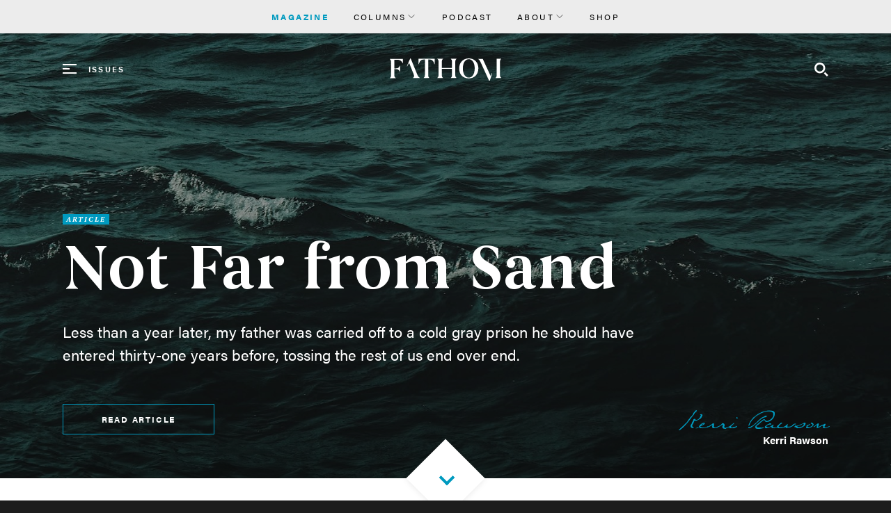

--- FILE ---
content_type: text/html; charset=UTF-8
request_url: https://www.fathommag.com/issues/36
body_size: 64914
content:
<!DOCTYPE html>
<!--[if lt IE 7]>      <html class="no-js lt-ie10 lt-ie9 lt-ie8 lt-ie7"> <![endif]-->
<!--[if IE 7]>         <html class="no-js lt-ie10 lt-ie9 lt-ie8"> <![endif]-->
<!--[if IE 8]>         <html class="no-js lt-ie10 lt-ie9"> <![endif]-->
<!--[if IE 9]>         <html class="no-js lt-ie10"> <![endif]-->
<!--[if gt IE 9]><!--> <html class="no-js" lang="en"> <!--<![endif]-->
<head>
  <meta charset="utf-8">
  <meta http-equiv="X-UA-Compatible" content="IE=edge">
  <meta name="viewport" content="width=device-width,initial-scale=1.0,minimum-scale=1.0"><style>@-ms-viewport{width:device-width;}</style>
  <title>Warmth • Fathom Mag</title>
  
  <script>document.documentElement.className=document.documentElement.className.replace("no-js","js");</script>

  

  	<meta property="og:title" content="Warmth" />
	<meta property="og:type" content="website" />
	<meta property="og:image" content="https://d10p6pkj5na3og.cloudfront.net/fathom/Assets/Images/Fathom-Warmth-01-01-png/Fathom-Warmth-01-01.png" />
	<meta property="og:image:width" content="2400" />
	<meta property="og:image:height" content="3300" />
	<meta property="og:description" content="Issue 32 of Fathom Mag." />
	<meta property="og:locale" content="en_US" />
  <meta name="twitter:card" content="summary_large_image">
  <meta name="description" content="Issue 32 of Fathom Mag.">
  <link rel="icon" type="image/x-icon" href="/files/c/fathom/theme/img/favicon.ico">
  <link rel="stylesheet" type="text/css" href="/files/theme/styles/system.css" />
  <link rel="stylesheet" type="text/css" href="/files/theme/styles/public.css" />
  <link rel="stylesheet" type="text/css" href="/files/c/fathom/theme/css/fathom.css" />
  <link rel="stylesheet" type="text/css" href="https://fonts.googleapis.com/css?family=PT+Serif:400,400italic,700,700italic" />
  
  <script>
  /**
   * @license
   * MyFonts Webfont Build ID 3260947, 2016-08-02T10:50:07-0400
   * 
   * The fonts listed in this notice are subject to the End User License
   * Agreement(s) entered into by the website owner. All other parties are 
   * explicitly restricted from using the Licensed Webfonts(s).
   * 
   * You may obtain a valid license at the URLs below.
   * 
   * Webfont: Begum-Semibold by Indian Type Foundry
   * URL: http://www.myfonts.com/fonts/indian-type-foundry/begum/semibold/
   * 
   * Webfont: Begum-SemiboldItalic by Indian Type Foundry
   * URL: http://www.myfonts.com/fonts/indian-type-foundry/begum/semibold-italic/
   * 
   * 
   * License: http://www.myfonts.com/viewlicense?type=web&buildid=3260947
   * Licensed pageviews: 10,000
   * Webfonts copyright: Copyright 2015 Indian Type Foundry. All rights reserved.
   * 
   * © 2016 MyFonts Inc
   */
  var customPath = "https://s3.amazonaws.com/JourneyGroupCDN/Fathom";</script>
<script src="/files/c/fathom/theme/js/contrib/webfont.min.js"></script>
  <script>
  (function(d) {var config = {kitId: 'mgz7ade',scriptTimeout: 3000,async: true},h=d.documentElement,t=setTimeout(function(){h.className=h.className.replace(/\bwf-loading\b/g,"")+" wf-inactive";},config.scriptTimeout),tk=d.createElement("script"),f=false,s=d.getElementsByTagName("script")[0],a;h.className+=" wf-loading";tk.src='https://use.typekit.net/'+config.kitId+'.js';tk.async=true;tk.onload=tk.onreadystatechange=function(){a=this.readyState;if(f||a&&a!="complete"&&a!="loaded")return;f=true;clearTimeout(t);try{Typekit.load(config)}catch(e){}};s.parentNode.insertBefore(tk,s)})(document);</script>
<script src="https://pagead2.googlesyndication.com/pagead/js/adsbygoogle.js" async="true" data-ad-client="pub-6251831180974329"></script>
<script>
  (function(w, d, t, s, n) {w.FlodeskObject = n;var fn = function() {(w[n].q = w[n].q || []).push(arguments);};w[n] = w[n] || fn;var f = d.getElementsByTagName(t)[0];var e = d.createElement(t);var h = "?v=" + new Date().getTime();e.async = true;e.src = s + h;f.parentNode.insertBefore(e, f);})(window, document, "script", "https://assets.flodesk.com/universal.js", "fd")</script>

  <script>(function(i,s,o,g,r,a,m){i['GoogleAnalyticsObject']=r;i[r]=i[r]||function(){(i[r].q=i[r].q||[]).push(arguments)},i[r].l=1*new Date();a=s.createElement(o),m=s.getElementsByTagName(o)[0];a.async=1;a.src=g;m.parentNode.insertBefore(a,m)})(window,document,'script','//www.google-analytics.com/analytics.js','ga');ga('create', 'UA-83224127-1', 'auto');ga('send','pageview');</script>
  
</head><body class="page-issue page-issue-has-cover">
  

  <div class="messages-wrapper webetheme"><div class="messages"></div></div>
  

  <div class="pagewrap">
    <nav class="eyebrow">
  <div class="menu-trigger">
    <div class="container">
        <span class="trigger-label">More</span>
        <svg class="dots" width="14" height="3" xmlns="http://www.w3.org/2000/svg">
          <path d="M8.474 1.5C8.474 2.33 7.815 3 7 3s-1.474-.67-1.474-1.5S6.185 0 7 0s1.474.67 1.474 1.5zM12.526 0c-.815 0-1.473.67-1.473 1.5S11.71 3 12.526 3C13.341 3 14 2.33 14 1.5S13.341 0 12.526 0zM1.474 0C.659 0 0 .67 0 1.5S.659 3 1.474 3s1.473-.67 1.473-1.5S2.29 0 1.474 0z" fill="#000" fill-rule="nonzero"/>
        </svg>
    </div>
  </div>
  <div class="menu">
    <div class="navitem active"><a target="_blank" href="/">Magazine</a></div>
    <div class="navitem dropdown" data-dropdown>
      <button class="dropdown-trigger" data-dropdown-button>Columns
        <svg xmlns="http://www.w3.org/2000/svg" width="48" height="48" viewBox="0 0 24 24" stroke="#000" stroke-linecap="round"><path d="M6 10l6 6 6-6"></path></svg>
      </button>
      <ul class="dropdown-menu" data-dropdown-menu>
        <li><a target="_blank" href="https://www.thediscontent.fathomcolumns.com/">The {Dis}content</a></li>
        <li><a target="_blank" href="https://www.thelift.fathomcolumns.com/">The Lift</a></li>
        <li><a target="_blank" href="https://www.artwednesday.fathomcolumns.com/">Art Wednesday</a></li>
        <li><a target="_blank" href="https://www.writtenforus.fathomcolumns.com/">Written for Us</a></li>
        <li><a target="_blank" href="https://www.sketches.fathomcolumns.com/">Sketches</a></li>
      </ul>
    </div>
    <div class="navitem"><a target="_blank" href="https://itunes.apple.com/us/podcast/christianese/id1075583330">Podcast</a></div>
    <div class="navitem dropdown" data-dropdown>
      <button class="dropdown-trigger" data-dropdown-button>About
        <svg xmlns="http://www.w3.org/2000/svg" width="48" height="48" viewBox="0 0 24 24" stroke="#000" stroke-linecap="round"><path d="M6 10l6 6 6-6"></path></svg>
      </button>
      <ul class="dropdown-menu" data-dropdown-menu>
        <li><a target="_blank" href="/about">About Fathom</a></li>
        <li><a target="_blank" href="/writing-for-fathom">Writing for Fathom</a></li>
      </ul>
    </div>
    <div class="navitem"><a target="_blank" href="https://fathom-mag.myshopify.com/">Shop</a></div>
  </div>  
</nav>

<header class="header-main">
  <div class="container">
    <div class="sitename">
      <a target="_blank" href="/"><img src="/files/c/fathom/theme/img/logo-white.svg" alt="Fathom Mag"></a>
    </div>

    <div class="menu-trigger">
      <a target="_blank" href="#library" class="menu-trigger-toggle"><span>Issues</span></a>
    </div>

    <div class="search-trigger">
      <a href="#search" class="search-trigger-toggle">
        <i class="icon-search"></i>
        <span>Search</span>
      </a>
    </div>

    <div id="search" class="search-form-wrap">
      <div class="search-form search-form--like">
    <form method="get" action="/search/results" enctype="multipart/form-data">
  

    <div class="form-element form-element-text form-element--term">
    <label for='term'>Search</label><input type="text"  placeholder="Search"  id="term"  name="term">      </div>
    <div class="form-element form-element-button form-element--Search">
    <button type="submit"  class="button"><span class="button-label">Search</span></button>      </div>
  

</form>
</div>
    </div>
  </div>
</header>
    <div class="content-main"><div class="issue"><div class="issue-cover-story" style="background-image:url(https://d10p6pkj5na3og.cloudfront.net/fathom/Assets/Images/dynamic-wang-8PppxyQr7QI-unsplash-min-jpg/dynamic-wang-8PppxyQr7QI-unsplash-minx1500.jpg);">
  <div class="container">
    <div class="story teaser story-teaser story-teaser--dpt-article" data-storyheaderbg="4">
  
      <div class='field-department'>Article</div>
    <h3 class="story-title">
    <a href="/stories/not-far-from-sand">Not Far from Sand</a>
  </h3>
  
  <div class="story-summary">Less than a year later, my father was carried off to a cold gray prison he should have entered thirty-one years before, tossing the rest of us end over end.</div>
  <div class="story-byline" data-authorname="Kerri Rawson">Kerri Rawson</div>

  

    <div class="story-readlink">
    <a class="button-ghost" href="/stories/not-far-from-sand">Read article</a>
  </div>
  

  
</div>
  </div>
</div>

<div class="issue-aside">
    <div class="issue-about">
    <div class="container">
      <a class="close" href="#close">&times;</a>
      <div class="about-video">
        <div class="videowrap">
          <iframe src="https://player.vimeo.com/video/185648570?title=0&byline=0&portrait=0" width="640" height="360" frameborder="0" webkitallowfullscreen mozallowfullscreen allowfullscreen></iframe>
        </div>
      </div>
      <div class="about-copy">
        <h2>Deeply Curious</h2>
        <p>
          <span class="dcap">F</span>athom wants to sink deeply into the Christian faith. And we think 
          curiosity and conversation are just the things to draw us into the depths. We ask questions, 
          express wonder, linger over ideas, listen to opinions, and hear people’s stories. 
          <strong>Come on in. The water’s fine.</strong>
        </p>
        <a class="button-ghost" href="/about">Learn more</a>
      </div>
    </div>
  </div>
  </div>

<div class="issue-stories">
  <div class="container">
    <header class="issue-header">
            <h1 class="hed-bleed"><span class="slabtext">Issue 32</span></h1>
          </header>

    <div class="stories-col-wrap">
      <div class="stories-col stories-col--features">
        <div class="features"><div class="story teaser story-teaser story-teaser--dpt-article" data-storyheaderbg="2">
    <div class="thumbnail">
    <a href="/stories/the-recommendations-of-an-avid-reader">
      <div class="thumbnail-jsload" data-alt="The Recommendations of an Avid Reader" data-asset="/image/nick-hillier-m5wga7Q2PNw-unsplash-min.jpg" data-remote-asset="/Assets/Images/nick-hillier-m5wga7Q2PNw-unsplash-min-jpg/nick-hillier-m5wga7Q2PNw-unsplash-min.jpg" data-jsload style="height:0;overflow:hidden;padding-bottom:72.249251497006%;" data-resolutions="3000,2500,2000,1500,1100,800,600,400,200"><noscript><img class="field-image" src="/image/nick-hillier-m5wga7Q2PNw-unsplash-min.jpg?w=1100" alt="The Recommendations of an Avid Reader" /></noscript></div>
    </a>
  </div>
  
      <div class='field-department'>Article</div>
    <h3 class="story-title">
    <a href="/stories/the-recommendations-of-an-avid-reader">The Recommendations of an Avid Reader</a>
  </h3>
  
  <div class="story-summary">Fiction, non-fiction, and poetry for your 2020 reading list.</div>
  <div class="story-byline" data-authorname="Jessica Hooten Wilson">Jessica Hooten Wilson</div>

    <div class="story-readtime">
    <span class="">9 min</span>
    <span class="label">read time</span>
  </div>
  

  

  
</div><div class="story teaser story-teaser story-teaser--dpt-article" data-storyheaderbg="1">
    <div class="thumbnail">
    <a href="/stories/mind-games">
      <div class="thumbnail-jsload" data-alt="Mind Games" data-asset="/image/travis-gergen-DUgYdLxVEPM-unsplash-min.jpg" data-remote-asset="/Assets/Images/travis-gergen-DUgYdLxVEPM-unsplash-min-jpg/travis-gergen-DUgYdLxVEPM-unsplash-min.jpg" data-jsload style="height:0;overflow:hidden;padding-bottom:66.666666666667%;" data-resolutions="3000,2500,2000,1500,1100,800,600,400,200"><noscript><img class="field-image" src="/image/travis-gergen-DUgYdLxVEPM-unsplash-min.jpg?w=1100" alt="Mind Games" /></noscript></div>
    </a>
  </div>
  
      <div class='field-department'>Article</div>
    <h3 class="story-title">
    <a href="/stories/mind-games">Mind Games</a>
  </h3>
  
  <div class="story-summary">Why did you do this? Did it make you feel smart?</div>
  <div class="story-byline" data-authorname="Shemaiah Gonzalez">Shemaiah Gonzalez</div>

    <div class="story-readtime">
    <span class="">4 min</span>
    <span class="label">read time</span>
  </div>
  

  

  
</div><div class="story teaser story-teaser story-teaser--dpt-article" data-storyheaderbg="4">
    <div class="thumbnail">
    <a href="/stories/i-lift-my-eyes-to-the-microwave">
      <div class="thumbnail-jsload" data-alt="I lift my eyes to the microwave. From where does my help come?" data-asset="/image/mike-marquez-yMLE8RshA6Q-unsplash-min.jpg" data-remote-asset="/Assets/Images/mike-marquez-yMLE8RshA6Q-unsplash-min-jpg/mike-marquez-yMLE8RshA6Q-unsplash-min.jpg" data-jsload style="height:0;overflow:hidden;padding-bottom:80.817253121453%;" data-resolutions="3000,2500,2000,1500,1100,800,600,400,200"><noscript><img class="field-image" src="/image/mike-marquez-yMLE8RshA6Q-unsplash-min.jpg?w=1100" alt="I lift my eyes to the microwave. From where does my help come?" /></noscript></div>
    </a>
  </div>
  
      <div class='field-department'>Article</div>
    <h3 class="story-title">
    <a href="/stories/i-lift-my-eyes-to-the-microwave">I lift my eyes to the microwave. From where does my help come?</a>
  </h3>
  
  <div class="story-summary">Relief, finally.</div>
  <div class="story-byline" data-authorname="Jenn Hesse">Jenn Hesse</div>

    <div class="story-readtime">
    <span class="">3 min</span>
    <span class="label">read time</span>
  </div>
  

  

  
</div><div class="story teaser story-teaser story-teaser--dpt-article" data-storyheaderbg="3">
    <div class="thumbnail">
    <a href="/stories/learning-to-receive">
      <div class="thumbnail-jsload" data-alt="Learning to Receive" data-asset="/image/debby-hudson-qa74Yh6-xlc-unsplash-min.jpg" data-remote-asset="/Assets/Images/debby-hudson-qa74Yh6-xlc-unsplash-min-jpg/debby-hudson-qa74Yh6-xlc-unsplash-min.jpg" data-jsload style="height:0;overflow:hidden;padding-bottom:80%;" data-resolutions="3000,2500,2000,1500,1100,800,600,400,200"><noscript><img class="field-image" src="/image/debby-hudson-qa74Yh6-xlc-unsplash-min.jpg?w=1100" alt="Learning to Receive" /></noscript></div>
    </a>
  </div>
  
      <div class='field-department'>Article</div>
    <h3 class="story-title">
    <a href="/stories/learning-to-receive">Learning to Receive</a>
  </h3>
  
  <div class="story-summary">I wasn&rsquo;t always a blubbering mess during communion.</div>
  <div class="story-byline" data-authorname="Ryan Higginbottom">Ryan Higginbottom</div>

    <div class="story-readtime">
    <span class="">2 min</span>
    <span class="label">read time</span>
  </div>
  

  

  
</div><div class="story teaser story-teaser story-teaser--dpt-article" data-storyheaderbg="4">
    <div class="thumbnail">
    <a href="/stories/a-qanda-with-justin-mcroberts">
      <div class="thumbnail-jsload" data-alt="A Q&A with Justin McRoberts" data-asset="/image/sharon-mccutcheon-TZZwCxsClY-unsplash-%281%29-min.jpg" data-remote-asset="/Assets/Images/sharon-mccutcheon-TZZwCxsClY-unsplash-(1)-min-jpg/sharon-mccutcheon-TZZwCxsClY-unsplash-(1)-min.jpg" data-jsload style="height:0;overflow:hidden;padding-bottom:93.264530146659%;" data-resolutions="3000,2500,2000,1500,1100,800,600,400,200"><noscript><img class="field-image" src="/image/sharon-mccutcheon-TZZwCxsClY-unsplash-(1)-min.jpg?w=1100" alt="A Q&A with Justin McRoberts" /></noscript></div>
    </a>
  </div>
  
      <div class='field-department'>Article</div>
    <h3 class="story-title">
    <a href="/stories/a-qanda-with-justin-mcroberts">A Q&A with Justin McRoberts</a>
  </h3>
  
  <div class="story-summary">McRoberts hones the instinct that tells him the way the how, when, why, and what fit together.</div>
  <div class="story-byline" data-authorname="Aarik Danielsen">Aarik Danielsen</div>

    <div class="story-readtime">
    <span class="">5 min</span>
    <span class="label">read time</span>
  </div>
  

  

  
</div><div class="story teaser story-teaser story-teaser--dpt-article" data-storyheaderbg="4">
    <div class="thumbnail">
    <a href="/stories/theres-no-place-like-taco-bell">
      <div class="thumbnail-jsload" data-alt="There’s No Place Like Taco Bell" data-asset="/image/matt-nelson-cTyVIvzQslE-unsplash-min.jpg" data-remote-asset="/Assets/Images/matt-nelson-cTyVIvzQslE-unsplash-min-jpg/matt-nelson-cTyVIvzQslE-unsplash-min.jpg" data-jsload style="height:0;overflow:hidden;padding-bottom:100%;" data-resolutions="3000,2500,2000,1500,1100,800,600,400,200"><noscript><img class="field-image" src="/image/matt-nelson-cTyVIvzQslE-unsplash-min.jpg?w=1100" alt="There’s No Place Like Taco Bell" /></noscript></div>
    </a>
  </div>
  
      <div class='field-department'>Article</div>
    <h3 class="story-title">
    <a href="/stories/theres-no-place-like-taco-bell">There’s No Place Like Taco Bell</a>
  </h3>
  
  <div class="story-summary">When a place becomes more than a place.</div>
  <div class="story-byline" data-authorname="Jed Ostoich">Jed Ostoich</div>

    <div class="story-readtime">
    <span class="">5 min</span>
    <span class="label">read time</span>
  </div>
  

  

  
</div><div class="story teaser story-teaser story-teaser--dpt-article" data-storyheaderbg="3">
    <div class="thumbnail">
    <a href="/stories/the-sound-of-dying-things">
      <div class="thumbnail-jsload" data-alt="The Sound of Dying Things" data-asset="/image/melissa-van-gogh-6g-j6tA3Su0-unsplash-min.jpg" data-remote-asset="/Assets/Images/melissa-van-gogh-6g-j6tA3Su0-unsplash-min-jpg/melissa-van-gogh-6g-j6tA3Su0-unsplash-min.jpg" data-jsload style="height:0;overflow:hidden;padding-bottom:92.494187977416%;" data-resolutions="3000,2500,2000,1500,1100,800,600,400,200"><noscript><img class="field-image" src="/image/melissa-van-gogh-6g-j6tA3Su0-unsplash-min.jpg?w=1100" alt="The Sound of Dying Things" /></noscript></div>
    </a>
  </div>
  
      <div class='field-department'>Article</div>
    <h3 class="story-title">
    <a href="/stories/the-sound-of-dying-things">The Sound of Dying Things</a>
  </h3>
  
  <div class="story-summary">These broken bodies talk, and they use more than words.</div>
  <div class="story-byline" data-authorname="K.J. Ramsey">K.J. Ramsey</div>

    <div class="story-readtime">
    <span class="">4 min</span>
    <span class="label">read time</span>
  </div>
  

  

  
</div><div class="story teaser story-teaser story-teaser--dpt-article" data-storyheaderbg="2">
    <div class="thumbnail">
    <a href="/stories/don-t-miss-the-humanity-of-christmas">
      <div class="thumbnail-jsload" data-alt="Don’t Miss the Humanity of Christmas" data-asset="/image/ben-white-eeFMC1UGk8-unsplash-min.jpg" data-remote-asset="/Assets/Images/ben-white-eeFMC1UGk8-unsplash-min-jpg/ben-white-eeFMC1UGk8-unsplash-min.jpg" data-jsload style="height:0;overflow:hidden;padding-bottom:66.756080114449%;" data-resolutions="3000,2500,2000,1500,1100,800,600,400,200"><noscript><img class="field-image" src="/image/ben-white-eeFMC1UGk8-unsplash-min.jpg?w=1100" alt="Don’t Miss the Humanity of Christmas" /></noscript></div>
    </a>
  </div>
  
      <div class='field-department'>Article</div>
    <h3 class="story-title">
    <a href="/stories/don-t-miss-the-humanity-of-christmas">Don’t Miss the Humanity of Christmas</a>
  </h3>
  
  <div class="story-summary">A review of The Characters of Christmas: The Unlikely People Caught Up in the Story of Jesus by Daniel Darling</div>
  <div class="story-byline" data-authorname="Sophie DeMuth">Sophie DeMuth</div>

    <div class="story-readtime">
    <span class="">3 min</span>
    <span class="label">read time</span>
  </div>
  

  

  
</div><div class="story teaser story-teaser story-teaser--dpt-article" data-storyheaderbg="2">
    <div class="thumbnail">
    <a href="/stories/the-unspoken-truths-behind-the-fame-of-evangelical-women">
      <div class="thumbnail-jsload" data-alt="The Truths Behind the Fame of Evangelical Women" data-asset="/image/scott-webb-27M1tHkUv8-unsplash-min.jpg" data-remote-asset="/Assets/Images/scott-webb-27M1tHkUv8-unsplash-min-jpg/scott-webb-27M1tHkUv8-unsplash-min.jpg" data-jsload style="height:0;overflow:hidden;padding-bottom:73.195584489103%;" data-resolutions="3000,2500,2000,1500,1100,800,600,400,200"><noscript><img class="field-image" src="/image/scott-webb-27M1tHkUv8-unsplash-min.jpg?w=1100" alt="The Truths Behind the Fame of Evangelical Women" /></noscript></div>
    </a>
  </div>
  
      <div class='field-department'>Article</div>
    <h3 class="story-title">
    <a href="/stories/the-unspoken-truths-behind-the-fame-of-evangelical-women">The Truths Behind the Fame of Evangelical Women</a>
  </h3>
  
  <div class="story-summary">A review of The Preacher&rsquo;s Wife: The Precarious Power of Evangelical Women Celebrities by Kate Bowler</div>
  <div class="story-byline" data-authorname="Laura Lundgren">Laura Lundgren</div>

    <div class="story-readtime">
    <span class="">5 min</span>
    <span class="label">read time</span>
  </div>
  

  

  
</div><div class="story teaser story-teaser story-teaser--dpt-article" data-storyheaderbg="4">
    <div class="thumbnail">
    <a href="/stories/thank-you-for-your-taxes">
      <div class="thumbnail-jsload" data-alt="Thank you for your taxes." data-asset="/image/neonbrand-AOJGuIJkoBc-unsplash-min-2.jpg" data-remote-asset="/Assets/Images/neonbrand-AOJGuIJkoBc-unsplash-min-2-jpg/neonbrand-AOJGuIJkoBc-unsplash-min-2.jpg" data-jsload style="height:0;overflow:hidden;padding-bottom:66.666666666667%;" data-resolutions="3000,2500,2000,1500,1100,800,600,400,200"><noscript><img class="field-image" src="/image/neonbrand-AOJGuIJkoBc-unsplash-min-2.jpg?w=1100" alt="Thank you for your taxes." /></noscript></div>
    </a>
  </div>
  
      <div class='field-department'>Article</div>
    <h3 class="story-title">
    <a href="/stories/thank-you-for-your-taxes">Thank you for your taxes.</a>
  </h3>
  
  <div class="story-summary">I wouldn&rsquo;t be able to care for my family this way without your tax dollars.</div>
  <div class="story-byline" data-authorname="MK Jorgenson">MK Jorgenson</div>

    <div class="story-readtime">
    <span class="">3 min</span>
    <span class="label">read time</span>
  </div>
  

  

  
</div><div class="story teaser story-teaser story-teaser--dpt-article" data-storyheaderbg="1">
    <div class="thumbnail">
    <a href="/stories/the-goodness-of-the-wrath-of-god">
      <div class="thumbnail-jsload" data-alt="The Goodness of the Wrath of God" data-asset="/image/nathan-dumlao-ciO5L8pin8A-unsplash-min.jpg" data-remote-asset="/Assets/Images/nathan-dumlao-ciO5L8pin8A-unsplash-min-jpg/nathan-dumlao-ciO5L8pin8A-unsplash-min.jpg" data-jsload style="height:0;overflow:hidden;padding-bottom:71.116614137776%;" data-resolutions="3000,2500,2000,1500,1100,800,600,400,200"><noscript><img class="field-image" src="/image/nathan-dumlao-ciO5L8pin8A-unsplash-min.jpg?w=1100" alt="The Goodness of the Wrath of God" /></noscript></div>
    </a>
  </div>
  
      <div class='field-department'>Article</div>
    <h3 class="story-title">
    <a href="/stories/the-goodness-of-the-wrath-of-god">The Goodness of the Wrath of God</a>
  </h3>
  
  <div class="story-summary">It is good news, all of it.</div>
  <div class="story-byline" data-authorname="Sarah L. Sanderson">Sarah L. Sanderson</div>

    <div class="story-readtime">
    <span class="">9 min</span>
    <span class="label">read time</span>
  </div>
  

  

  
</div><div class="story teaser story-teaser story-teaser--dpt-article" data-storyheaderbg="3">
    <div class="thumbnail">
    <a href="/stories/setting-an-intentional-table">
      <div class="thumbnail-jsload" data-alt="Setting an Intentional Table" data-asset="/image/brooke-lark-JkTvBqmaA-unsplash-min-2.jpg" data-remote-asset="/Assets/Images/brooke-lark-JkTvBqmaA-unsplash-min-2-jpg/brooke-lark-JkTvBqmaA-unsplash-min-2.jpg" data-jsload style="height:0;overflow:hidden;padding-bottom:66.672498250525%;" data-resolutions="3000,2500,2000,1500,1100,800,600,400,200"><noscript><img class="field-image" src="/image/brooke-lark-JkTvBqmaA-unsplash-min-2.jpg?w=1100" alt="Setting an Intentional Table" /></noscript></div>
    </a>
  </div>
  
      <div class='field-department'>Article</div>
    <h3 class="story-title">
    <a href="/stories/setting-an-intentional-table">Setting an Intentional Table</a>
  </h3>
  
  <div class="story-summary">As we played my sisters and I laughed so hard that we could barely breathe.</div>
  <div class="story-byline" data-authorname="Paula Frances Price">Paula Frances Price</div>

    <div class="story-readtime">
    <span class="">3 min</span>
    <span class="label">read time</span>
  </div>
  

  

  
</div><div class="story teaser story-teaser story-teaser--dpt-article" data-storyheaderbg="2">
    <div class="thumbnail">
    <a href="/stories/a-practical-theology-of-tinkering">
      <div class="thumbnail-jsload" data-alt="A Practical Theology of Tinkering" data-asset="/image/barn-images-t5YUoHW6zRo-unsplash-min-2.jpg" data-remote-asset="/Assets/Images/barn-images-t5YUoHW6zRo-unsplash-min-2-jpg/barn-images-t5YUoHW6zRo-unsplash-min-2.jpg" data-jsload style="height:0;overflow:hidden;padding-bottom:66.66%;" data-resolutions="3000,2500,2000,1500,1100,800,600,400,200"><noscript><img class="field-image" src="/image/barn-images-t5YUoHW6zRo-unsplash-min-2.jpg?w=1100" alt="A Practical Theology of Tinkering" /></noscript></div>
    </a>
  </div>
  
      <div class='field-department'>Article</div>
    <h3 class="story-title">
    <a href="/stories/a-practical-theology-of-tinkering">A Practical Theology of Tinkering</a>
  </h3>
  
  <div class="story-summary">Working with my hands changes my brain.</div>
  <div class="story-byline" data-authorname="Hannah Bunker">Hannah Bunker</div>

    <div class="story-readtime">
    <span class="">4 min</span>
    <span class="label">read time</span>
  </div>
  

  

  
</div></div>
      </div>
      <div class="stories-col stories-col--departments">
        <div class="departments"><div class="story teaser story-teaser story-teaser--dpt-article_secondary" data-storyheaderbg="2">
    <div class="thumbnail">
    <a href="/stories/what-if-i-never">
      <div class="thumbnail-jsload" data-alt="What if I Never" data-asset="/image/Discontent-Header-01-137.png" data-remote-asset="/Assets/Images/Discontent-Header-01-137-png/Discontent-Header-01-137.png" data-jsload style="height:0;overflow:hidden;padding-bottom:58.916666666667%;" data-resolutions="1200"><noscript><img class="field-image" src="/image/Discontent-Header-01-137.png?w=1100" alt="What if I Never" /></noscript></div>
    </a>
  </div>
  
      <div class='field-department'>Article</div>
    <h3 class="story-title">
    <a href="/stories/what-if-i-never">What if I Never</a>
  </h3>
  
  <div class="story-summary">The (Dis)content</div>
  <div class="story-byline" data-authorname="Aarik Danielsen">Aarik Danielsen</div>

    <div class="story-readtime">
    <span class="">4 min</span>
    <span class="label">read time</span>
  </div>
  

  

  
</div><div class="story teaser story-teaser story-teaser--dpt-article_secondary" data-storyheaderbg="1">
    <div class="thumbnail">
    <a href="/stories/things-break">
      <div class="thumbnail-jsload" data-alt="Some things break" data-asset="/image/SketchesHeaderv1-01-%281%29-100.png" data-remote-asset="/Assets/Images/SketchesHeaderv1-01-(1)-100-png/SketchesHeaderv1-01-(1)-100.png" data-jsload style="height:0;overflow:hidden;padding-bottom:52.333333333333%;" data-resolutions="1200"><noscript><img class="field-image" src="/image/SketchesHeaderv1-01-(1)-100.png?w=1100" alt="Some things break" /></noscript></div>
    </a>
  </div>
  
      <div class='field-department'>Article</div>
    <h3 class="story-title">
    <a href="/stories/things-break">Some things break</a>
  </h3>
  
  <div class="story-summary">Sketches</div>
  <div class="story-byline" data-authorname="Rachel Joy Welcher">Rachel Joy Welcher</div>

    <div class="story-readtime">
    <span class="">2 min</span>
    <span class="label">read time</span>
  </div>
  

  

  
</div><div class="story teaser story-teaser story-teaser--dpt-article_secondary" data-storyheaderbg="4">
    <div class="thumbnail">
    <a href="/stories/fifteen">
      <div class="thumbnail-jsload" data-alt="Fifteen" data-asset="/image/Discontent-Header-01-136.png" data-remote-asset="/Assets/Images/Discontent-Header-01-136-png/Discontent-Header-01-136.png" data-jsload style="height:0;overflow:hidden;padding-bottom:58.916666666667%;" data-resolutions="1200"><noscript><img class="field-image" src="/image/Discontent-Header-01-136.png?w=1100" alt="Fifteen" /></noscript></div>
    </a>
  </div>
  
      <div class='field-department'>Article</div>
    <h3 class="story-title">
    <a href="/stories/fifteen">Fifteen</a>
  </h3>
  
  <div class="story-summary">The (Dis)content</div>
  <div class="story-byline" data-authorname="Aarik Danielsen">Aarik Danielsen</div>

    <div class="story-readtime">
    <span class="">3 min</span>
    <span class="label">read time</span>
  </div>
  

  

  
</div><div class="story teaser story-teaser story-teaser--dpt-article_secondary" data-storyheaderbg="3">
    <div class="thumbnail">
    <a href="/stories/you-have-to-go-over-it">
      <div class="thumbnail-jsload" data-alt="You Have to Go Over It" data-asset="/image/Frank-and-HeartyHeaderv1-02b-20-2.png" data-remote-asset="/Assets/Images/Frank-and-HeartyHeaderv1-02b-20-2-png/Frank-and-HeartyHeaderv1-02b-20-2.png" data-jsload style="height:0;overflow:hidden;padding-bottom:46.875%;" data-resolutions="2400"><noscript><img class="field-image" src="/image/Frank-and-HeartyHeaderv1-02b-20-2.png?w=1100" alt="You Have to Go Over It" /></noscript></div>
    </a>
  </div>
  
      <div class='field-department'>Article</div>
    <h3 class="story-title">
    <a href="/stories/you-have-to-go-over-it">You Have to Go Over It</a>
  </h3>
  
  <div class="story-summary">Sometimes you have to travel the road to sorrow</div>
  <div class="story-byline" data-authorname="John Blase">John Blase</div>

    <div class="story-readtime">
    <span class="">4 min</span>
    <span class="label">read time</span>
  </div>
  

  

  
</div><div class="story teaser story-teaser story-teaser--dpt-article_secondary" data-storyheaderbg="1">
    <div class="thumbnail">
    <a href="/stories/meet-our-first-piece-of-merch">
      <div class="thumbnail-jsload" data-alt="Meet Our First Piece of Merch" data-asset="/image/IMG0558-2.jpg" data-remote-asset="/Assets/Images/IMG0558-2-jpg/IMG0558-2.jpg" data-jsload style="height:0;overflow:hidden;padding-bottom:66.650390625%;" data-resolutions="3000,2500,2000,1500,1100,800,600,400,200"><noscript><img class="field-image" src="/image/IMG0558-2.jpg?w=1100" alt="Meet Our First Piece of Merch" /></noscript></div>
    </a>
  </div>
  
      <div class='field-department'>Article</div>
    <h3 class="story-title">
    <a href="/stories/meet-our-first-piece-of-merch">Meet Our First Piece of Merch</a>
  </h3>
  
  <div class="story-summary">The Fathom coffee cup is ready for you.</div>
  <div class="story-byline" data-authorname="Fathom Editors">Fathom Editors</div>

    <div class="story-readtime">
    <span class="">0 min</span>
    <span class="label">read time</span>
  </div>
  

  

  
</div><div class="story teaser story-teaser story-teaser--dpt-photo" data-storyheaderbg="2">
    <div class="thumbnail">
    <a href="/stories/breathe">
      <div class="thumbnail-jsload" data-alt="Breathe" data-asset="/image/aditya-romansa-5zp0jym2w9M-unsplash.jpg" data-remote-asset="/Assets/Images/aditya-romansa-5zp0jym2w9M-unsplash-jpg/aditya-romansa-5zp0jym2w9M-unsplash.jpg" data-jsload style="height:0;overflow:hidden;padding-bottom:75%;" data-resolutions="3000,2500,2000,1500,1100,800,600,400,200"><noscript><img class="field-image" src="/image/aditya-romansa-5zp0jym2w9M-unsplash.jpg?w=1100" alt="Breathe" /></noscript></div>
    </a>
  </div>
  
      <div class='field-department'>Poem</div>
    <h3 class="story-title">
    <a href="/stories/breathe">Breathe</a>
  </h3>
  
  <div class="story-summary">A Poem</div>
  <div class="story-byline" data-authorname="Michael Stalcup">Michael Stalcup</div>

    <div class="story-readtime">
    <span class="">0 min</span>
    <span class="label">read time</span>
  </div>
  

  

  
</div><div class="story teaser story-teaser story-teaser--dpt-article_secondary" data-storyheaderbg="1">
    <div class="thumbnail">
    <a href="/stories/baby-jesus">
      <div class="thumbnail-jsload" data-alt="Baby Jesus" data-asset="/image/SketchesHeaderv1-01-%281%29-98.png" data-remote-asset="/Assets/Images/SketchesHeaderv1-01-(1)-98-png/SketchesHeaderv1-01-(1)-98.png" data-jsload style="height:0;overflow:hidden;padding-bottom:52.333333333333%;" data-resolutions="1200"><noscript><img class="field-image" src="/image/SketchesHeaderv1-01-(1)-98.png?w=1100" alt="Baby Jesus" /></noscript></div>
    </a>
  </div>
  
      <div class='field-department'>Article</div>
    <h3 class="story-title">
    <a href="/stories/baby-jesus">Baby Jesus</a>
  </h3>
  
  <div class="story-summary">Sketches</div>
  <div class="story-byline" data-authorname="Rachel Joy Welcher">Rachel Joy Welcher</div>

    <div class="story-readtime">
    <span class="">2 min</span>
    <span class="label">read time</span>
  </div>
  

  

  
</div><div class="story teaser story-teaser story-teaser--dpt-article_secondary" data-storyheaderbg="1">
    <div class="thumbnail">
    <a href="/stories/christmas-songs">
      <div class="thumbnail-jsload" data-alt="Christmas Songs" data-asset="/image/Discontent-Header-01-133.png" data-remote-asset="/Assets/Images/Discontent-Header-01-133-png/Discontent-Header-01-133.png" data-jsload style="height:0;overflow:hidden;padding-bottom:58.916666666667%;" data-resolutions="1200"><noscript><img class="field-image" src="/image/Discontent-Header-01-133.png?w=1100" alt="Christmas Songs" /></noscript></div>
    </a>
  </div>
  
      <div class='field-department'>Article</div>
    <h3 class="story-title">
    <a href="/stories/christmas-songs">Christmas Songs</a>
  </h3>
  
  <div class="story-summary">The (Dis)content</div>
  <div class="story-byline" data-authorname="Aarik Danielsen">Aarik Danielsen</div>

    <div class="story-readtime">
    <span class="">3 min</span>
    <span class="label">read time</span>
  </div>
  

  

  
</div><div class="story teaser story-teaser story-teaser--dpt-photo" data-storyheaderbg="4">
    <div class="thumbnail">
    <a href="/stories/advent">
      <div class="thumbnail-jsload" data-alt="Advent" data-asset="/image/adelin-preda-tOrT4qTpQ-unsplash-min-2.jpg" data-remote-asset="/Assets/Images/adelin-preda-tOrT4qTpQ-unsplash-min-2-jpg/adelin-preda-tOrT4qTpQ-unsplash-min-2.jpg" data-jsload style="height:0;overflow:hidden;padding-bottom:66.489361702128%;" data-resolutions="3000,2500,2000,1500,1100,800,600,400,200"><noscript><img class="field-image" src="/image/adelin-preda-tOrT4qTpQ-unsplash-min-2.jpg?w=1100" alt="Advent" /></noscript></div>
    </a>
  </div>
  
      <div class='field-department'>Poem</div>
    <h3 class="story-title">
    <a href="/stories/advent">Advent</a>
  </h3>
  
  <div class="story-summary">A Poem</div>
  <div class="story-byline" data-authorname="Christine Prater">Christine Prater</div>

    <div class="story-readtime">
    <span class="">1 min</span>
    <span class="label">read time</span>
  </div>
  

  

  
</div><div class="story teaser story-teaser story-teaser--dpt-article_secondary" data-storyheaderbg="4">
    <div class="thumbnail">
    <a href="/stories/waiting">
      <div class="thumbnail-jsload" data-alt="Waiting" data-asset="/image/akira-hojo-86uY0oAaM-unsplash-min-4.jpg" data-remote-asset="/Assets/Images/akira-hojo-86uY0oAaM-unsplash-min-4-jpg/akira-hojo-86uY0oAaM-unsplash-min-4.jpg" data-jsload style="height:0;overflow:hidden;padding-bottom:66.661054049503%;" data-resolutions="3000,2500,2000,1500,1100,800,600,400,200"><noscript><img class="field-image" src="/image/akira-hojo-86uY0oAaM-unsplash-min-4.jpg?w=1100" alt="Waiting" /></noscript></div>
    </a>
  </div>
  
      <div class='field-department'>Article</div>
    <h3 class="story-title">
    <a href="/stories/waiting">Waiting</a>
  </h3>
  
  <div class="story-summary">Part 3 of a series on Embodiment.</div>
  <div class="story-byline" data-authorname="Ash Parsons">Ash Parsons</div>

    <div class="story-readtime">
    <span class="">9 min</span>
    <span class="label">read time</span>
  </div>
  

  

  
</div><div class="story teaser story-teaser story-teaser--dpt-article_secondary" data-storyheaderbg="3">
    <div class="thumbnail">
    <a href="/stories/linger">
      <div class="thumbnail-jsload" data-alt="Linger" data-asset="/image/SketchesHeaderv1-01-%281%29-96.png" data-remote-asset="/Assets/Images/SketchesHeaderv1-01-(1)-96-png/SketchesHeaderv1-01-(1)-96.png" data-jsload style="height:0;overflow:hidden;padding-bottom:52.333333333333%;" data-resolutions="1200"><noscript><img class="field-image" src="/image/SketchesHeaderv1-01-(1)-96.png?w=1100" alt="Linger" /></noscript></div>
    </a>
  </div>
  
      <div class='field-department'>Article</div>
    <h3 class="story-title">
    <a href="/stories/linger">Linger</a>
  </h3>
  
  <div class="story-summary">Sketches</div>
  <div class="story-byline" data-authorname="Rachel Joy Welcher">Rachel Joy Welcher</div>

    <div class="story-readtime">
    <span class="">2 min</span>
    <span class="label">read time</span>
  </div>
  

  

  
</div><div class="story teaser story-teaser story-teaser--dpt-article_secondary" data-storyheaderbg="2">
    <div class="thumbnail">
    <a href="/stories/my-twelve-favorite-reads-of-2019">
      <div class="thumbnail-jsload thumbnail-vertical" data-alt="My Twelve Favorite Reads of 2019" data-asset="/image/jaredd-craig-HH4WBGNyltc-unsplash.jpg" data-remote-asset="/Assets/Images/jaredd-craig-HH4WBGNyltc-unsplash-jpg/jaredd-craig-HH4WBGNyltc-unsplash.jpg" data-jsload style="height:0;overflow:hidden;padding-bottom:150%;" data-resolutions="3000,2500,2000,1500,1100,800,600,400,200"><noscript><img class="field-image" src="/image/jaredd-craig-HH4WBGNyltc-unsplash.jpg?w=1100" alt="My Twelve Favorite Reads of 2019" /></noscript></div>
    </a>
  </div>
  
      <div class='field-department'>Article</div>
    <h3 class="story-title">
    <a href="/stories/my-twelve-favorite-reads-of-2019">My Twelve Favorite Reads of 2019</a>
  </h3>
  
  <div class="story-summary">The best &ldquo;best of&rdquo; list that&rsquo;s not actually a &ldquo;best of&rdquo; list.</div>
  <div class="story-byline" data-authorname="Collin Huber">Collin Huber</div>

    <div class="story-readtime">
    <span class="">10 min</span>
    <span class="label">read time</span>
  </div>
  

  

  
</div><div class="story teaser story-teaser story-teaser--dpt-article_secondary" data-storyheaderbg="4">
    <div class="thumbnail">
    <a href="/stories/ear-of-the-beholder">
      <div class="thumbnail-jsload" data-alt="Ear of the Beholder" data-asset="/image/Discontent-Header-01-131.png" data-remote-asset="/Assets/Images/Discontent-Header-01-131-png/Discontent-Header-01-131.png" data-jsload style="height:0;overflow:hidden;padding-bottom:58.916666666667%;" data-resolutions="1200"><noscript><img class="field-image" src="/image/Discontent-Header-01-131.png?w=1100" alt="Ear of the Beholder" /></noscript></div>
    </a>
  </div>
  
      <div class='field-department'>Article</div>
    <h3 class="story-title">
    <a href="/stories/ear-of-the-beholder">Ear of the Beholder</a>
  </h3>
  
  <div class="story-summary">The (Dis)content</div>
  <div class="story-byline" data-authorname="Aarik Danielsen">Aarik Danielsen</div>

    <div class="story-readtime">
    <span class="">3 min</span>
    <span class="label">read time</span>
  </div>
  

  

  
</div><div class="story teaser story-teaser story-teaser--dpt-photo" data-storyheaderbg="2">
    <div class="thumbnail">
    <a href="/stories/third-degrees">
      <div class="thumbnail-jsload" data-alt="Third Degrees" data-asset="/image/ricardo-gomez-angel-98jVaVuGv0-unsplash-min-2.jpg" data-remote-asset="/Assets/Images/ricardo-gomez-angel-98jVaVuGv0-unsplash-min-2-jpg/ricardo-gomez-angel-98jVaVuGv0-unsplash-min-2.jpg" data-jsload style="height:0;overflow:hidden;padding-bottom:67.29986431479%;" data-resolutions="3000,2500,2000,1500,1100,800,600,400,200"><noscript><img class="field-image" src="/image/ricardo-gomez-angel-98jVaVuGv0-unsplash-min-2.jpg?w=1100" alt="Third Degrees" /></noscript></div>
    </a>
  </div>
  
      <div class='field-department'>Poem</div>
    <h3 class="story-title">
    <a href="/stories/third-degrees">Third Degrees</a>
  </h3>
  
  <div class="story-summary">A Poem</div>
  <div class="story-byline" data-authorname="Holly Stallcup">Holly Stallcup</div>

    <div class="story-readtime">
    <span class="">2 min</span>
    <span class="label">read time</span>
  </div>
  

  

  
</div><div class="story teaser story-teaser story-teaser--dpt-photo" data-storyheaderbg="1">
    <div class="thumbnail">
    <a href="/stories/famous">
      <div class="thumbnail-jsload" data-alt="Famous" data-asset="/image/jakob-owens-FKyHyNowp-4-unsplash-min-3.jpg" data-remote-asset="/Assets/Images/jakob-owens-FKyHyNowp-4-unsplash-min-3-jpg/jakob-owens-FKyHyNowp-4-unsplash-min-3.jpg" data-jsload style="height:0;overflow:hidden;padding-bottom:49.241763988147%;" data-resolutions="3000,2500,2000,1500,1100,800,600,400,200"><noscript><img class="field-image" src="/image/jakob-owens-FKyHyNowp-4-unsplash-min-3.jpg?w=1100" alt="Famous" /></noscript></div>
    </a>
  </div>
  
      <div class='field-department'>Poem</div>
    <h3 class="story-title">
    <a href="/stories/famous">Famous</a>
  </h3>
  
  <div class="story-summary">A Poem</div>
  <div class="story-byline" data-authorname="Mary DeMuth">Mary DeMuth</div>

    <div class="story-readtime">
    <span class="">1 min</span>
    <span class="label">read time</span>
  </div>
  

  

  
</div><div class="story teaser story-teaser story-teaser--dpt-article_secondary" data-storyheaderbg="3">
    <div class="thumbnail">
    <a href="/stories/52">
      <div class="thumbnail-jsload" data-alt="52" data-asset="/image/Frank-and-HeartyHeaderv1-02b-19.png" data-remote-asset="/Assets/Images/Frank-and-HeartyHeaderv1-02b-19-png/Frank-and-HeartyHeaderv1-02b-19.png" data-jsload style="height:0;overflow:hidden;padding-bottom:46.875%;" data-resolutions="2400"><noscript><img class="field-image" src="/image/Frank-and-HeartyHeaderv1-02b-19.png?w=1100" alt="52" /></noscript></div>
    </a>
  </div>
  
      <div class='field-department'>Article</div>
    <h3 class="story-title">
    <a href="/stories/52">52</a>
  </h3>
  
  <div class="story-summary">A column in three points</div>
  <div class="story-byline" data-authorname="John Blase">John Blase</div>

    <div class="story-readtime">
    <span class="">4 min</span>
    <span class="label">read time</span>
  </div>
  

  

  
</div><div class="story teaser story-teaser story-teaser--dpt-article_secondary" data-storyheaderbg="3">
    <div class="thumbnail">
    <a href="/stories/baptized-into-racism-but-raised-to-walk-with-christ">
      <div class="thumbnail-jsload" data-alt="Baptized into Racism but Raised to Walk with Christ" data-asset="/image/ev-epiORjQiXOg-unsplash-min-2.jpg" data-remote-asset="/Assets/Images/ev-epiORjQiXOg-unsplash-min-2-jpg/ev-epiORjQiXOg-unsplash-min-2.jpg" data-jsload style="height:0;overflow:hidden;padding-bottom:66.457023060797%;" data-resolutions="3000,2500,2000,1500,1100,800,600,400,200"><noscript><img class="field-image" src="/image/ev-epiORjQiXOg-unsplash-min-2.jpg?w=1100" alt="Baptized into Racism but Raised to Walk with Christ" /></noscript></div>
    </a>
  </div>
  
      <div class='field-department'>Article</div>
    <h3 class="story-title">
    <a href="/stories/baptized-into-racism-but-raised-to-walk-with-christ">Baptized into Racism but Raised to Walk with Christ</a>
  </h3>
  
  <div class="story-summary">I live each day, peeling off those imprints of racism, trusting Christ to invest his love of all creation in me.</div>
  <div class="story-byline" data-authorname="Susan Codone">Susan Codone</div>

    <div class="story-readtime">
    <span class="">10 min</span>
    <span class="label">read time</span>
  </div>
  

  

  
</div><div class="story teaser story-teaser story-teaser--dpt-article_secondary" data-storyheaderbg="2">
    <div class="thumbnail">
    <a href="/stories/stranded-in-the-city-of-alien-encounters">
      <div class="thumbnail-jsload" data-alt="Stranded in the City of Alien Encounters" data-asset="/image/harry-shelton-h3VPJtLfq0-unsplash-min.jpg" data-remote-asset="/Assets/Images/harry-shelton-h3VPJtLfq0-unsplash-min-jpg/harry-shelton-h3VPJtLfq0-unsplash-min.jpg" data-jsload style="height:0;overflow:hidden;padding-bottom:72.517985611511%;" data-resolutions="3000,2500,2000,1500,1100,800,600,400,200"><noscript><img class="field-image" src="/image/harry-shelton-h3VPJtLfq0-unsplash-min.jpg?w=1100" alt="Stranded in the City of Alien Encounters" /></noscript></div>
    </a>
  </div>
  
      <div class='field-department'>Article</div>
    <h3 class="story-title">
    <a href="/stories/stranded-in-the-city-of-alien-encounters">Stranded in the City of Alien Encounters</a>
  </h3>
  
  <div class="story-summary">Reaffirming our belief in the life beyond the firma.</div>
  <div class="story-byline" data-authorname="Christine Keegan">Christine Keegan</div>

    <div class="story-readtime">
    <span class="">5 min</span>
    <span class="label">read time</span>
  </div>
  

  

  
</div><div class="story teaser story-teaser story-teaser--dpt-article_secondary" data-storyheaderbg="3">
    <div class="thumbnail">
    <a href="/stories/downton-abby-and-reformed-theology">
      <div class="thumbnail-jsload" data-alt="Downton Abby and the Flaw of Reformed Theology" data-asset="/image/glauco-zuccaccia-GLY8kzntG-Y-unsplash-min.jpg" data-remote-asset="/Assets/Images/glauco-zuccaccia-GLY8kzntG-Y-unsplash-min-jpg/glauco-zuccaccia-GLY8kzntG-Y-unsplash-min.jpg" data-jsload style="height:0;overflow:hidden;padding-bottom:66.666666666667%;" data-resolutions="3000,2500,2000,1500,1100,800,600,400,200"><noscript><img class="field-image" src="/image/glauco-zuccaccia-GLY8kzntG-Y-unsplash-min.jpg?w=1100" alt="Downton Abby and the Flaw of Reformed Theology" /></noscript></div>
    </a>
  </div>
  
      <div class='field-department'>Article</div>
    <h3 class="story-title">
    <a href="/stories/downton-abby-and-reformed-theology">Downton Abby and the Flaw of Reformed Theology</a>
  </h3>
  
  <div class="story-summary">How one TV show can help us be more like Jesus</div>
  <div class="story-byline" data-authorname="M.L. Pate">M.L. Pate</div>

    <div class="story-readtime">
    <span class="">4 min</span>
    <span class="label">read time</span>
  </div>
  

  

  
</div><div class="story teaser story-teaser story-teaser--dpt-photo" data-storyheaderbg="2">
    <div class="thumbnail">
    <a href="/stories/warmth-of-another-kind">
      <div class="thumbnail-jsload" data-alt="Warmth of Another Kind" data-asset="/image/alex-gorham-iq8z1X9HV0E-unsplash-min-2.jpg" data-remote-asset="/Assets/Images/alex-gorham-iq8z1X9HV0E-unsplash-min-2-jpg/alex-gorham-iq8z1X9HV0E-unsplash-min-2.jpg" data-jsload style="height:0;overflow:hidden;padding-bottom:50.65190212538%;" data-resolutions="3000,2500,2000,1500,1100,800,600,400,200"><noscript><img class="field-image" src="/image/alex-gorham-iq8z1X9HV0E-unsplash-min-2.jpg?w=1100" alt="Warmth of Another Kind" /></noscript></div>
    </a>
  </div>
  
      <div class='field-department'>Poem</div>
    <h3 class="story-title">
    <a href="/stories/warmth-of-another-kind">Warmth of Another Kind</a>
  </h3>
  
  <div class="story-summary">A Poem</div>
  <div class="story-byline" data-authorname="Timothy Kleiser">Timothy Kleiser</div>

    <div class="story-readtime">
    <span class="">1 min</span>
    <span class="label">read time</span>
  </div>
  

  

  
</div><div class="story teaser story-teaser story-teaser--dpt-article_secondary" data-storyheaderbg="1">
    <div class="thumbnail">
    <a href="/stories/laboring-for-generations-you-ll-never-meet">
      <div class="thumbnail-jsload" data-alt="Laboring for Generations You’ll Never Meet" data-asset="/image/nick-fewings-XiVsoSWbfX4-unsplash-min.jpg" data-remote-asset="/Assets/Images/nick-fewings-XiVsoSWbfX4-unsplash-min-jpg/nick-fewings-XiVsoSWbfX4-unsplash-min.jpg" data-jsload style="height:0;overflow:hidden;padding-bottom:66.666666666667%;" data-resolutions="3000,2500,2000,1500,1100,800,600,400,200"><noscript><img class="field-image" src="/image/nick-fewings-XiVsoSWbfX4-unsplash-min.jpg?w=1100" alt="Laboring for Generations You’ll Never Meet" /></noscript></div>
    </a>
  </div>
  
      <div class='field-department'>Article</div>
    <h3 class="story-title">
    <a href="/stories/laboring-for-generations-you-ll-never-meet">Laboring for Generations You’ll Never Meet</a>
  </h3>
  
  <div class="story-summary">The wood that waited 100 years to become art.</div>
  <div class="story-byline" data-authorname="Patience Marshall">Patience Marshall</div>

    <div class="story-readtime">
    <span class="">3 min</span>
    <span class="label">read time</span>
  </div>
  

  

  
</div><div class="story teaser story-teaser story-teaser--dpt-article_secondary" data-storyheaderbg="3">
    <div class="thumbnail">
    <a href="/stories/god-s-subversive-story-of-christmas">
      <div class="thumbnail-jsload" data-alt="God’s Subversive Story of Christmas" data-asset="/image/ben-white-oAU4YHeMFSI-unsplash-%281%29-min.jpg" data-remote-asset="/Assets/Images/ben-white-oAU4YHeMFSI-unsplash-(1)-min-jpg/ben-white-oAU4YHeMFSI-unsplash-(1)-min.jpg" data-jsload style="height:0;overflow:hidden;padding-bottom:66.755319148936%;" data-resolutions="3000,2500,2000,1500,1100,800,600,400,200"><noscript><img class="field-image" src="/image/ben-white-oAU4YHeMFSI-unsplash-(1)-min.jpg?w=1100" alt="God’s Subversive Story of Christmas" /></noscript></div>
    </a>
  </div>
  
      <div class='field-department'>Article</div>
    <h3 class="story-title">
    <a href="/stories/god-s-subversive-story-of-christmas">God’s Subversive Story of Christmas</a>
  </h3>
  
  <div class="story-summary">A Q&amp;A with Daniel Darling, author of The Characters of Christmas: The Unlikely People Caught up in the Story of Jesus</div>
  <div class="story-byline" data-authorname="Sophie DeMuth">Sophie DeMuth</div>

    <div class="story-readtime">
    <span class="">4 min</span>
    <span class="label">read time</span>
  </div>
  

  

  
</div><div class="story teaser story-teaser story-teaser--dpt-article_secondary" data-storyheaderbg="1">
    <div class="thumbnail">
    <a href="/stories/birth-and-rebirth">
      <div class="thumbnail-jsload" data-alt="Birth and Rebirth" data-asset="/image/elizabeth-explores-jiIBtUe4gxE-unsplash-min-2.jpg" data-remote-asset="/Assets/Images/elizabeth-explores-jiIBtUe4gxE-unsplash-min-2-jpg/elizabeth-explores-jiIBtUe4gxE-unsplash-min-2.jpg" data-jsload style="height:0;overflow:hidden;padding-bottom:56.25351584474%;" data-resolutions="3000,2500,2000,1500,1100,800,600,400,200"><noscript><img class="field-image" src="/image/elizabeth-explores-jiIBtUe4gxE-unsplash-min-2.jpg?w=1100" alt="Birth and Rebirth" /></noscript></div>
    </a>
  </div>
  
      <div class='field-department'>Article</div>
    <h3 class="story-title">
    <a href="/stories/birth-and-rebirth">Birth and Rebirth</a>
  </h3>
  
  <div class="story-summary">The question lingered like a child reluctant to leave the classroom after the lesson has ended.</div>
  <div class="story-byline" data-authorname="Abby King">Abby King</div>

    <div class="story-readtime">
    <span class="">3 min</span>
    <span class="label">read time</span>
  </div>
  

  

  
</div><div class="story teaser story-teaser story-teaser--dpt-article_secondary" data-storyheaderbg="1">
    <div class="thumbnail">
    <a href="/stories/i-have-the-spiritual-gift-of-reading">
      <div class="thumbnail-jsload" data-alt="I have the spiritual gift of reading." data-asset="/image/kate-williams-7bYARiDY7lQ-unsplash-min-2.jpg" data-remote-asset="/Assets/Images/kate-williams-7bYARiDY7lQ-unsplash-min-2-jpg/kate-williams-7bYARiDY7lQ-unsplash-min-2.jpg" data-jsload style="height:0;overflow:hidden;padding-bottom:75%;" data-resolutions="3000,2500,2000,1500,1100,800,600,400,200"><noscript><img class="field-image" src="/image/kate-williams-7bYARiDY7lQ-unsplash-min-2.jpg?w=1100" alt="I have the spiritual gift of reading." /></noscript></div>
    </a>
  </div>
  
      <div class='field-department'>Article</div>
    <h3 class="story-title">
    <a href="/stories/i-have-the-spiritual-gift-of-reading">I have the spiritual gift of reading.</a>
  </h3>
  
  <div class="story-summary">In the past five years, I&rsquo;ve read 905 books.</div>
  <div class="story-byline" data-authorname="Ruth Buchanan">Ruth Buchanan</div>

    <div class="story-readtime">
    <span class="">4 min</span>
    <span class="label">read time</span>
  </div>
  

  

  
</div><div class="story teaser story-teaser story-teaser--dpt-photo" data-storyheaderbg="1">
    <div class="thumbnail">
    <a href="/stories/to-the-saint-of-gerstle-park">
      <div class="thumbnail-jsload" data-alt="To the Saint of Gerstle Park" data-asset="/image/andrew-seaman-gAO0yP-MjM-unsplash-min.jpg" data-remote-asset="/Assets/Images/andrew-seaman-gAO0yP-MjM-unsplash-min-jpg/andrew-seaman-gAO0yP-MjM-unsplash-min.jpg" data-jsload style="height:0;overflow:hidden;padding-bottom:66.232638888889%;" data-resolutions="3000,2500,2000,1500,1100,800,600,400,200"><noscript><img class="field-image" src="/image/andrew-seaman-gAO0yP-MjM-unsplash-min.jpg?w=1100" alt="To the Saint of Gerstle Park" /></noscript></div>
    </a>
  </div>
  
      <div class='field-department'>Poem</div>
    <h3 class="story-title">
    <a href="/stories/to-the-saint-of-gerstle-park">To the Saint of Gerstle Park</a>
  </h3>
  
  <div class="story-summary">A Poem</div>
  <div class="story-byline" data-authorname="Calleja Smiley">Calleja Smiley</div>

    <div class="story-readtime">
    <span class="">1 min</span>
    <span class="label">read time</span>
  </div>
  

  

  
</div><div class="story teaser story-teaser story-teaser--dpt-photo" data-storyheaderbg="4">
    <div class="thumbnail">
    <a href="/stories/interceding">
      <div class="thumbnail-jsload" data-alt="interceding" data-asset="/image/alex-holt-8PmMiS0lgjY-unsplash-min.jpg" data-remote-asset="/Assets/Images/alex-holt-8PmMiS0lgjY-unsplash-min-jpg/alex-holt-8PmMiS0lgjY-unsplash-min.jpg" data-jsload style="height:0;overflow:hidden;padding-bottom:66.666666666667%;" data-resolutions="3000,2500,2000,1500,1100,800,600,400,200"><noscript><img class="field-image" src="/image/alex-holt-8PmMiS0lgjY-unsplash-min.jpg?w=1100" alt="interceding" /></noscript></div>
    </a>
  </div>
  
      <div class='field-department'>Poem</div>
    <h3 class="story-title">
    <a href="/stories/interceding">interceding</a>
  </h3>
  
  <div class="story-summary">A Poem</div>
  <div class="story-byline" data-authorname="Jeannie Prinsen">Jeannie Prinsen</div>

    <div class="story-readtime">
    <span class="">1 min</span>
    <span class="label">read time</span>
  </div>
  

  

  
</div><div class="story teaser story-teaser story-teaser--dpt-article_secondary" data-storyheaderbg="2">
    <div class="thumbnail">
    <a href="/stories/i-want-to-know-has-god-forsaken-us">
      <div class="thumbnail-jsload" data-alt="I want to know: has God forsaken us?" data-asset="/image/syarafina-yusof-o7yhx4mjdeE-unsplash-2.jpg" data-remote-asset="/Assets/Images/syarafina-yusof-o7yhx4mjdeE-unsplash-2-jpg/syarafina-yusof-o7yhx4mjdeE-unsplash-2.jpg" data-jsload style="height:0;overflow:hidden;padding-bottom:66.666666666667%;" data-resolutions="3000,2500,2000,1500,1100,800,600,400,200"><noscript><img class="field-image" src="/image/syarafina-yusof-o7yhx4mjdeE-unsplash-2.jpg?w=1100" alt="I want to know: has God forsaken us?" /></noscript></div>
    </a>
  </div>
  
      <div class='field-department'>Article</div>
    <h3 class="story-title">
    <a href="/stories/i-want-to-know-has-god-forsaken-us">I want to know: has God forsaken us?</a>
  </h3>
  
  <div class="story-summary">Family reunification was joyous, sweet, shalom-like, and unforgettable.</div>
  <div class="story-byline" data-authorname="Gena Thomas">Gena Thomas</div>

    <div class="story-readtime">
    <span class="">4 min</span>
    <span class="label">read time</span>
  </div>
  

  

  
</div><div class="story teaser story-teaser story-teaser--dpt-photo" data-storyheaderbg="3">
    <div class="thumbnail">
    <a href="/stories/lessons-from-a-summer-evening">
      <div class="thumbnail-jsload" data-alt="Lessons from a Summer Evening" data-asset="/image/valentina-locatelli-P8bsrm8KbM0-unsplash-min.jpg" data-remote-asset="/Assets/Images/valentina-locatelli-P8bsrm8KbM0-unsplash-min-jpg/valentina-locatelli-P8bsrm8KbM0-unsplash-min.jpg" data-jsload style="height:0;overflow:hidden;padding-bottom:54.094392900363%;" data-resolutions="3000,2500,2000,1500,1100,800,600,400,200"><noscript><img class="field-image" src="/image/valentina-locatelli-P8bsrm8KbM0-unsplash-min.jpg?w=1100" alt="Lessons from a Summer Evening" /></noscript></div>
    </a>
  </div>
  
      <div class='field-department'>Poem</div>
    <h3 class="story-title">
    <a href="/stories/lessons-from-a-summer-evening">Lessons from a Summer Evening</a>
  </h3>
  
  <div class="story-summary">A Poem</div>
  <div class="story-byline" data-authorname="Kristin Lucas">Kristin Lucas</div>

    <div class="story-readtime">
    <span class="">1 min</span>
    <span class="label">read time</span>
  </div>
  

  

  
</div></div>
      </div>
    </div>
  </div>
</div>

<div class="subscribe">
  <div class="bg"></div>
  <div class="container">
    <!-- <h3>Get On The List</h3>
    <p>
      You don’t have to miss anything. We send out weekly notifications when we publish a new issue. 
      We like you—so we won’t sell your info to Google or the NSA or even advertisers, they probably 
      already have it anyway.
    </p> -->

    <div id="fd-form-5fca7660cdc04046b51220e1"></div>
<script>
  window.fd('form', {
    formId: '5fca7660cdc04046b51220e1',
    containerEl: '#fd-form-5fca7660cdc04046b51220e1'
  });
</script>
  </div>
</div></div></div>
    
    <div class="wrapper-nav-library offcanvas"><nav id="library" class="nav-library nav">
    <h2 class="nav-hed">Recent Issues</h2>
    
  <ul class="menu menu-depth-0 menu--library"><!--
    --><li>
    <a class="menuitem" href="/issues/60">      
          <div class="issue-library">
    <div class="cover-wrap">
    <div class="issue-cover"><div class="cover-image thumbnail-vertical" data-alt="Issue 56" data-asset="/image/Fathom-CoverInterruptionsKH.jpg" data-remote-asset="/Assets/Images/Fathom-CoverInterruptionsKH-jpg/Fathom-CoverInterruptionsKH.jpg" data-jsload style="height:0;overflow:hidden;padding-bottom:137.5%;" data-resolutions="3000,2500,2000,1500,1100,800,600,400,200"><noscript><img class="field-image" src="/image/Fathom-CoverInterruptionsKH.jpg?w=1100" alt="Issue 56" /></noscript></div>
</div>    </div>

        <div class="serial">Issue 56</div>
    
        <div class="issue-name">Interruptions</div>
    </div>
        
    </a>        
      </li><!--
    --><li>
    <a class="menuitem" href="/issues/61">      
          <div class="issue-library">
    <div class="cover-wrap">
    <div class="issue-cover"><div class="cover-image thumbnail-vertical" data-alt="Issue 57" data-asset="/image/Fathom-CoverThe-Poetic-Appraoch.png" data-remote-asset="/Assets/Images/Fathom-CoverThe-Poetic-Appraoch-png/Fathom-CoverThe-Poetic-Appraoch.png" data-jsload style="height:0;overflow:hidden;padding-bottom:137.5%;" data-resolutions="2400"><noscript><img class="field-image" src="/image/Fathom-CoverThe-Poetic-Appraoch.png?w=1100" alt="Issue 57" /></noscript></div>
</div>    </div>

        <div class="serial">Issue 57</div>
    
        <div class="issue-name">The Poetic Approach</div>
    </div>
        
    </a>        
      </li><!--
    --><li>
    <a class="menuitem" href="/issues/59">      
          <div class="issue-library">
    <div class="cover-wrap">
    <div class="issue-cover"><div class="cover-image thumbnail-vertical" data-alt="Issue 55" data-asset="/image/Fathom-Issue-55Cover-Small.png" data-remote-asset="/Assets/Images/Fathom-Issue-55Cover-Small-png/Fathom-Issue-55Cover-Small.png" data-jsload style="height:0;overflow:hidden;padding-bottom:137.5%;" data-resolutions="576"><noscript><img class="field-image" src="/image/Fathom-Issue-55Cover-Small.png?w=1100" alt="Issue 55" /></noscript></div>
</div>    </div>

        <div class="serial">Issue 55</div>
    
        <div class="issue-name">Kindness</div>
    </div>
        
    </a>        
      </li><!--
  --></ul>

  <a class="nav-more" href="/archive">View more</a>
</nav></div>
    <div class="footer--toe">
  <div class="container">
    <div class="brand">
      <div class="brandmark">
        <a href="http://www.fathommag.com">
          <img src="/files/c/fathom/theme/img/logo-white.svg" alt="Fathom">
        </a>
      </div>
      <span class="copyright">© 2016–2026. All rights reserved.</span>
    </div>
    <nav class="footer-navigation">
      <ul>
        <li><a href="/about">About Us</a></li>
        <li><a href="https://causes.anedot.com/fathom-donations">Donate</a></li>

                <li><a href="/login">Login</a></li>
        
        <li><a href="mailto:submissions@fathommag.com">Submissions</a></li>
        <li><a href="mailto:contact@fathommag.com">Advertising</a></li>
      </ul>
    </nav>
    
    <div class="social">
      <ul>
        <li><a href="https://www.facebook.com/fathommag/" title="Facebook"><i class="icon icon-facebook"></i></a></li>
        <li><a href="https://twitter.com/fathom_mag" title="Twitter"><i class="icon icon-twitter"></i></a></li>
        <li><a href="https://www.instagram.com/fathom_mag/" title="Instagram"><i class="icon icon-instagram"></i></a></li>
      </ul>
    </div>
  </div>
</div>
  </div>

  
  


  <script src="//ajax.googleapis.com/ajax/libs/jquery/1.10.2/jquery.min.js"></script>
  <script>window.jQuery || document.write('<script src="/js/vendor/jquery-1.10.2.min.js"><\/script>')</script>

  
  <script src="/files/library/scripts/webe/webe.js"></script>
  <script src="/files/library/scripts/webe/webe.cookies.js"></script>
  <script src="/files/library/scripts/webe/webe.ajax.js"></script>
  <script src="/files/library/scripts/webe/webe.message.js"></script>
  <script src="/files/image/scripts/webe.imageloader.js"></script>
  <script src="/files/library/scripts/underscore/underscore-min.js"></script>
  <script src="/files/library/scripts/underscore/webe.underscore-config.js"></script>
  <script src="/files/library/scripts/webe/forms/webe.form.js"></script>
  <script src="/files/library/scripts/webe/forms/webe.forms.validate.js"></script>
  <script src="/files/library/scripts/webe/forms/webe.forms.rules.js"></script>
  <script src="/files/library/scripts/webe/webe.date.js"></script>
  <script src="/files/library/scripts/webe/forms/src/webe.form.element.js"></script>
  <script src="/files/library/scripts/webe/forms/webe.forms.radioswitch.js"></script>
  <script src="/files/library/scripts/webe/forms/webe.forms.datepicker.js"></script>
  <script src="/files/library/scripts/webe/forms/webe.forms.select.js"></script>
  <script src="/files/library/scripts/webe/forms/webe.forms.listbuilder.js"></script>
  <script>
  
WebeData.ImageResolutions = {"0":3000,"1":2500,"2":2000,"3":1500,"default":1100,"5":800,"6":600,"7":400,"8":200};
WebeData.AssetEndpoint = ["https:\/\/d10p6pkj5na3og.cloudfront.net\/fathom"];</script>
<script src="/files/library/scripts/webe/webe.modal.js"></script>
  <script src="/files/c/fathom/theme/js/contrib/ofi.min.js"></script>
  <script src="/files/c/fathom/theme/js/contrib/slabtext.min.js"></script>
  <script src="/files/c/fathom/theme/js/dist/fathom.js"></script>
  
</body>
</html>

--- FILE ---
content_type: text/html; charset=UTF-8
request_url: https://player.vimeo.com/video/185648570?title=0&byline=0&portrait=0
body_size: 6761
content:
<!DOCTYPE html>
<html lang="en">
<head>
  <meta charset="utf-8">
  <meta name="viewport" content="width=device-width,initial-scale=1,user-scalable=yes">
  
  <link rel="canonical" href="https://player.vimeo.com/video/185648570">
  <meta name="googlebot" content="noindex,indexifembedded">
  
  
  <title>Fathom Magazine: About on Vimeo</title>
  <style>
      body, html, .player, .fallback {
          overflow: hidden;
          width: 100%;
          height: 100%;
          margin: 0;
          padding: 0;
      }
      .fallback {
          
              background-color: transparent;
          
      }
      .player.loading { opacity: 0; }
      .fallback iframe {
          position: fixed;
          left: 0;
          top: 0;
          width: 100%;
          height: 100%;
      }
  </style>
  <link rel="modulepreload" href="https://f.vimeocdn.com/p/4.46.25/js/player.module.js" crossorigin="anonymous">
  <link rel="modulepreload" href="https://f.vimeocdn.com/p/4.46.25/js/vendor.module.js" crossorigin="anonymous">
  <link rel="preload" href="https://f.vimeocdn.com/p/4.46.25/css/player.css" as="style">
</head>

<body>


<div class="vp-placeholder">
    <style>
        .vp-placeholder,
        .vp-placeholder-thumb,
        .vp-placeholder-thumb::before,
        .vp-placeholder-thumb::after {
            position: absolute;
            top: 0;
            bottom: 0;
            left: 0;
            right: 0;
        }
        .vp-placeholder {
            visibility: hidden;
            width: 100%;
            max-height: 100%;
            height: calc(1080 / 1920 * 100vw);
            max-width: calc(1920 / 1080 * 100vh);
            margin: auto;
        }
        .vp-placeholder-carousel {
            display: none;
            background-color: #000;
            position: absolute;
            left: 0;
            right: 0;
            bottom: -60px;
            height: 60px;
        }
    </style>

    

    
        <style>
            .vp-placeholder-thumb {
                overflow: hidden;
                width: 100%;
                max-height: 100%;
                margin: auto;
            }
            .vp-placeholder-thumb::before,
            .vp-placeholder-thumb::after {
                content: "";
                display: block;
                filter: blur(7px);
                margin: 0;
                background: url(https://i.vimeocdn.com/video/595460298-617842647cca27b4e9986634a6fc4839708a7d99c72d301dd178ce36c6cd6526-d?mw=80&q=85) 50% 50% / contain no-repeat;
            }
            .vp-placeholder-thumb::before {
                 
                margin: -30px;
            }
        </style>
    

    <div class="vp-placeholder-thumb"></div>
    <div class="vp-placeholder-carousel"></div>
    <script>function placeholderInit(t,h,d,s,n,o){var i=t.querySelector(".vp-placeholder"),v=t.querySelector(".vp-placeholder-thumb");if(h){var p=function(){try{return window.self!==window.top}catch(a){return!0}}(),w=200,y=415,r=60;if(!p&&window.innerWidth>=w&&window.innerWidth<y){i.style.bottom=r+"px",i.style.maxHeight="calc(100vh - "+r+"px)",i.style.maxWidth="calc("+n+" / "+o+" * (100vh - "+r+"px))";var f=t.querySelector(".vp-placeholder-carousel");f.style.display="block"}}if(d){var e=new Image;e.onload=function(){var a=n/o,c=e.width/e.height;if(c<=.95*a||c>=1.05*a){var l=i.getBoundingClientRect(),g=l.right-l.left,b=l.bottom-l.top,m=window.innerWidth/g*100,x=window.innerHeight/b*100;v.style.height="calc("+e.height+" / "+e.width+" * "+m+"vw)",v.style.maxWidth="calc("+e.width+" / "+e.height+" * "+x+"vh)"}i.style.visibility="visible"},e.src=s}else i.style.visibility="visible"}
</script>
    <script>placeholderInit(document,  false ,  true , "https://i.vimeocdn.com/video/595460298-617842647cca27b4e9986634a6fc4839708a7d99c72d301dd178ce36c6cd6526-d?mw=80\u0026q=85",  1920 ,  1080 );</script>
</div>

<div id="player" class="player"></div>
<script>window.playerConfig = {"cdn_url":"https://f.vimeocdn.com","vimeo_api_url":"api.vimeo.com","request":{"files":{"dash":{"cdns":{"akfire_interconnect_quic":{"avc_url":"https://vod-adaptive-ak.vimeocdn.com/exp=1768502508~acl=%2Fb5e1759f-2a93-42af-b51b-abcb0526b371%2Fpsid%3D676e220f3f34a7a55fc8c8d741a8309e4177fa50f23d3123d3aa96ce5270bf90%2F%2A~hmac=056e8b87e8338d4b8393cdc8ea1f43d9be13df32c8dee4a3a49d7534fd65b269/b5e1759f-2a93-42af-b51b-abcb0526b371/psid=676e220f3f34a7a55fc8c8d741a8309e4177fa50f23d3123d3aa96ce5270bf90/v2/playlist/av/primary/playlist.json?omit=av1-hevc\u0026pathsig=8c953e4f~YhwCxr_4lwu3qmr2_x7z3taLdqoeknaloe4bZSvk1e4\u0026r=dXM%3D\u0026rh=1QdrZc","origin":"gcs","url":"https://vod-adaptive-ak.vimeocdn.com/exp=1768502508~acl=%2Fb5e1759f-2a93-42af-b51b-abcb0526b371%2Fpsid%3D676e220f3f34a7a55fc8c8d741a8309e4177fa50f23d3123d3aa96ce5270bf90%2F%2A~hmac=056e8b87e8338d4b8393cdc8ea1f43d9be13df32c8dee4a3a49d7534fd65b269/b5e1759f-2a93-42af-b51b-abcb0526b371/psid=676e220f3f34a7a55fc8c8d741a8309e4177fa50f23d3123d3aa96ce5270bf90/v2/playlist/av/primary/playlist.json?pathsig=8c953e4f~YhwCxr_4lwu3qmr2_x7z3taLdqoeknaloe4bZSvk1e4\u0026r=dXM%3D\u0026rh=1QdrZc"},"fastly_skyfire":{"avc_url":"https://skyfire.vimeocdn.com/1768502508-0x7b40184df4cb582d46eb3a7e9dd9e0d0bba8692c/b5e1759f-2a93-42af-b51b-abcb0526b371/psid=676e220f3f34a7a55fc8c8d741a8309e4177fa50f23d3123d3aa96ce5270bf90/v2/playlist/av/primary/playlist.json?omit=av1-hevc\u0026pathsig=8c953e4f~YhwCxr_4lwu3qmr2_x7z3taLdqoeknaloe4bZSvk1e4\u0026r=dXM%3D\u0026rh=1QdrZc","origin":"gcs","url":"https://skyfire.vimeocdn.com/1768502508-0x7b40184df4cb582d46eb3a7e9dd9e0d0bba8692c/b5e1759f-2a93-42af-b51b-abcb0526b371/psid=676e220f3f34a7a55fc8c8d741a8309e4177fa50f23d3123d3aa96ce5270bf90/v2/playlist/av/primary/playlist.json?pathsig=8c953e4f~YhwCxr_4lwu3qmr2_x7z3taLdqoeknaloe4bZSvk1e4\u0026r=dXM%3D\u0026rh=1QdrZc"}},"default_cdn":"akfire_interconnect_quic","separate_av":true,"streams":[{"profile":"119","id":"6333e232-c58b-48b4-9951-4230cf3b002a","fps":23.98,"quality":"1080p"},{"profile":"164","id":"72d3c644-369a-4655-85bc-cafdc716b908","fps":23.98,"quality":"360p"},{"profile":"174","id":"746674ca-3b88-4db4-9ebe-1b59204cb19d","fps":23.98,"quality":"720p"},{"profile":"165","id":"c200ceda-586d-44db-ac03-018690f6a2fa","fps":23.98,"quality":"540p"}],"streams_avc":[{"profile":"165","id":"c200ceda-586d-44db-ac03-018690f6a2fa","fps":23.98,"quality":"540p"},{"profile":"119","id":"6333e232-c58b-48b4-9951-4230cf3b002a","fps":23.98,"quality":"1080p"},{"profile":"164","id":"72d3c644-369a-4655-85bc-cafdc716b908","fps":23.98,"quality":"360p"},{"profile":"174","id":"746674ca-3b88-4db4-9ebe-1b59204cb19d","fps":23.98,"quality":"720p"}]},"hls":{"cdns":{"akfire_interconnect_quic":{"avc_url":"https://vod-adaptive-ak.vimeocdn.com/exp=1768502508~acl=%2Fb5e1759f-2a93-42af-b51b-abcb0526b371%2Fpsid%3D676e220f3f34a7a55fc8c8d741a8309e4177fa50f23d3123d3aa96ce5270bf90%2F%2A~hmac=056e8b87e8338d4b8393cdc8ea1f43d9be13df32c8dee4a3a49d7534fd65b269/b5e1759f-2a93-42af-b51b-abcb0526b371/psid=676e220f3f34a7a55fc8c8d741a8309e4177fa50f23d3123d3aa96ce5270bf90/v2/playlist/av/primary/playlist.m3u8?locale=en\u0026omit=av1-hevc-opus\u0026pathsig=8c953e4f~b9kI0wFbdJN4lYxbebtRQM9wsShqBM75NJ1Chg2bh_k\u0026r=dXM%3D\u0026rh=1QdrZc\u0026sf=fmp4","origin":"gcs","url":"https://vod-adaptive-ak.vimeocdn.com/exp=1768502508~acl=%2Fb5e1759f-2a93-42af-b51b-abcb0526b371%2Fpsid%3D676e220f3f34a7a55fc8c8d741a8309e4177fa50f23d3123d3aa96ce5270bf90%2F%2A~hmac=056e8b87e8338d4b8393cdc8ea1f43d9be13df32c8dee4a3a49d7534fd65b269/b5e1759f-2a93-42af-b51b-abcb0526b371/psid=676e220f3f34a7a55fc8c8d741a8309e4177fa50f23d3123d3aa96ce5270bf90/v2/playlist/av/primary/playlist.m3u8?locale=en\u0026omit=opus\u0026pathsig=8c953e4f~b9kI0wFbdJN4lYxbebtRQM9wsShqBM75NJ1Chg2bh_k\u0026r=dXM%3D\u0026rh=1QdrZc\u0026sf=fmp4"},"fastly_skyfire":{"avc_url":"https://skyfire.vimeocdn.com/1768502508-0x7b40184df4cb582d46eb3a7e9dd9e0d0bba8692c/b5e1759f-2a93-42af-b51b-abcb0526b371/psid=676e220f3f34a7a55fc8c8d741a8309e4177fa50f23d3123d3aa96ce5270bf90/v2/playlist/av/primary/playlist.m3u8?locale=en\u0026omit=av1-hevc-opus\u0026pathsig=8c953e4f~b9kI0wFbdJN4lYxbebtRQM9wsShqBM75NJ1Chg2bh_k\u0026r=dXM%3D\u0026rh=1QdrZc\u0026sf=fmp4","origin":"gcs","url":"https://skyfire.vimeocdn.com/1768502508-0x7b40184df4cb582d46eb3a7e9dd9e0d0bba8692c/b5e1759f-2a93-42af-b51b-abcb0526b371/psid=676e220f3f34a7a55fc8c8d741a8309e4177fa50f23d3123d3aa96ce5270bf90/v2/playlist/av/primary/playlist.m3u8?locale=en\u0026omit=opus\u0026pathsig=8c953e4f~b9kI0wFbdJN4lYxbebtRQM9wsShqBM75NJ1Chg2bh_k\u0026r=dXM%3D\u0026rh=1QdrZc\u0026sf=fmp4"}},"default_cdn":"akfire_interconnect_quic","separate_av":true},"progressive":[{"profile":"165","width":960,"height":540,"mime":"video/mp4","fps":23.98,"url":"https://vod-progressive-ak.vimeocdn.com/exp=1768502508~acl=%2Fvimeo-transcode-storage-prod-us-central1-h264-540p%2F01%2F2129%2F7%2F185648570%2F612939260.mp4~hmac=f62b4008ad7a11d8942a6172a9eea2485090c9e72c5be2deeccb61ee3b80b99b/vimeo-transcode-storage-prod-us-central1-h264-540p/01/2129/7/185648570/612939260.mp4","cdn":"akamai_interconnect","quality":"540p","id":"c200ceda-586d-44db-ac03-018690f6a2fa","origin":"gcs"},{"profile":"119","width":1920,"height":1080,"mime":"video/mp4","fps":23.98,"url":"https://vod-progressive-ak.vimeocdn.com/exp=1768502508~acl=%2Fvimeo-transcode-storage-prod-us-east1-h264-1080p%2F01%2F2129%2F7%2F185648570%2F612939265.mp4~hmac=278469deba42f2e017d566654adf877de02de7595e133b2a1cea43092db9002b/vimeo-transcode-storage-prod-us-east1-h264-1080p/01/2129/7/185648570/612939265.mp4","cdn":"akamai_interconnect","quality":"1080p","id":"6333e232-c58b-48b4-9951-4230cf3b002a","origin":"gcs"},{"profile":"164","width":640,"height":360,"mime":"video/mp4","fps":23.98,"url":"https://vod-progressive-ak.vimeocdn.com/exp=1768502508~acl=%2Fvimeo-prod-skyfire-std-us%2F01%2F2129%2F7%2F185648570%2F612939257.mp4~hmac=70f6954cccfe8078e71f33dbefb849830be9935e6a5452ea7b46bcd6ba2e2a00/vimeo-prod-skyfire-std-us/01/2129/7/185648570/612939257.mp4","cdn":"akamai_interconnect","quality":"360p","id":"72d3c644-369a-4655-85bc-cafdc716b908","origin":"gcs"},{"profile":"174","width":1280,"height":720,"mime":"video/mp4","fps":23.98,"url":"https://vod-progressive-ak.vimeocdn.com/exp=1768502508~acl=%2Fvimeo-transcode-storage-prod-us-west1-h264-720p%2F01%2F2129%2F7%2F185648570%2F612939263.mp4~hmac=43462cc1e83872027c36c65a07d40a1fc9136febaa73c5bc5904bbbd700b6a5d/vimeo-transcode-storage-prod-us-west1-h264-720p/01/2129/7/185648570/612939263.mp4","cdn":"akamai_interconnect","quality":"720p","id":"746674ca-3b88-4db4-9ebe-1b59204cb19d","origin":"gcs"}]},"file_codecs":{"av1":[],"avc":["c200ceda-586d-44db-ac03-018690f6a2fa","6333e232-c58b-48b4-9951-4230cf3b002a","72d3c644-369a-4655-85bc-cafdc716b908","746674ca-3b88-4db4-9ebe-1b59204cb19d"],"hevc":{"dvh1":[],"hdr":[],"sdr":[]}},"lang":"en","referrer":"https://www.fathommag.com/issues/36","cookie_domain":".vimeo.com","signature":"d9926fb8f8fb60c3a0a9a7767e69468c","timestamp":1768498908,"expires":3600,"thumb_preview":{"url":"https://videoapi-sprites.vimeocdn.com/video-sprites/image/be67411b-9ab2-49f6-a30e-eb5b9eb9d7dd.0.jpeg?ClientID=sulu\u0026Expires=1768502508\u0026Signature=34f5b62881d4220d9d79810f78a4a5d5fe20d106","height":2880,"width":4260,"frame_height":240,"frame_width":426,"columns":10,"frames":120},"currency":"USD","session":"db06643ac4760bb80975ea887c45682efd7036001768498908","cookie":{"volume":1,"quality":null,"hd":0,"captions":null,"transcript":null,"captions_styles":{"color":null,"fontSize":null,"fontFamily":null,"fontOpacity":null,"bgOpacity":null,"windowColor":null,"windowOpacity":null,"bgColor":null,"edgeStyle":null},"audio_language":null,"audio_kind":null,"qoe_survey_vote":0},"build":{"backend":"31e9776","js":"4.46.25"},"urls":{"js":"https://f.vimeocdn.com/p/4.46.25/js/player.js","js_base":"https://f.vimeocdn.com/p/4.46.25/js","js_module":"https://f.vimeocdn.com/p/4.46.25/js/player.module.js","js_vendor_module":"https://f.vimeocdn.com/p/4.46.25/js/vendor.module.js","locales_js":{"de-DE":"https://f.vimeocdn.com/p/4.46.25/js/player.de-DE.js","en":"https://f.vimeocdn.com/p/4.46.25/js/player.js","es":"https://f.vimeocdn.com/p/4.46.25/js/player.es.js","fr-FR":"https://f.vimeocdn.com/p/4.46.25/js/player.fr-FR.js","ja-JP":"https://f.vimeocdn.com/p/4.46.25/js/player.ja-JP.js","ko-KR":"https://f.vimeocdn.com/p/4.46.25/js/player.ko-KR.js","pt-BR":"https://f.vimeocdn.com/p/4.46.25/js/player.pt-BR.js","zh-CN":"https://f.vimeocdn.com/p/4.46.25/js/player.zh-CN.js"},"ambisonics_js":"https://f.vimeocdn.com/p/external/ambisonics.min.js","barebone_js":"https://f.vimeocdn.com/p/4.46.25/js/barebone.js","chromeless_js":"https://f.vimeocdn.com/p/4.46.25/js/chromeless.js","three_js":"https://f.vimeocdn.com/p/external/three.rvimeo.min.js","vuid_js":"https://f.vimeocdn.com/js_opt/modules/utils/vuid.min.js","hive_sdk":"https://f.vimeocdn.com/p/external/hive-sdk.js","hive_interceptor":"https://f.vimeocdn.com/p/external/hive-interceptor.js","proxy":"https://player.vimeo.com/static/proxy.html","css":"https://f.vimeocdn.com/p/4.46.25/css/player.css","chromeless_css":"https://f.vimeocdn.com/p/4.46.25/css/chromeless.css","fresnel":"https://arclight.vimeo.com/add/player-stats","player_telemetry_url":"https://arclight.vimeo.com/player-events","telemetry_base":"https://lensflare.vimeo.com"},"flags":{"plays":1,"dnt":0,"autohide_controls":0,"preload_video":"metadata_on_hover","qoe_survey_forced":0,"ai_widget":0,"ecdn_delta_updates":0,"disable_mms":0,"check_clip_skipping_forward":0},"country":"US","client":{"ip":"13.58.175.139"},"ab_tests":{"cross_origin_texttracks":{"group":"variant","track":false,"data":null}},"atid":"1303227986.1768498908","ai_widget_signature":"4eb0f1a7cd9dc0052853f115a75671587e576f048c65c97c77297a856a50ed9d_1768502508","config_refresh_url":"https://player.vimeo.com/video/185648570/config/request?atid=1303227986.1768498908\u0026expires=3600\u0026referrer=https%3A%2F%2Fwww.fathommag.com%2Fissues%2F36\u0026session=db06643ac4760bb80975ea887c45682efd7036001768498908\u0026signature=d9926fb8f8fb60c3a0a9a7767e69468c\u0026time=1768498908\u0026v=1"},"player_url":"player.vimeo.com","video":{"id":185648570,"title":"Fathom Magazine: About","width":1920,"height":1080,"duration":115,"url":"","share_url":"https://vimeo.com/185648570","embed_code":"\u003ciframe title=\"vimeo-player\" src=\"https://player.vimeo.com/video/185648570?h=b0c4f7ffc0\" width=\"640\" height=\"360\" frameborder=\"0\" referrerpolicy=\"strict-origin-when-cross-origin\" allow=\"autoplay; fullscreen; picture-in-picture; clipboard-write; encrypted-media; web-share\"   allowfullscreen\u003e\u003c/iframe\u003e","default_to_hd":0,"privacy":"disable","embed_permission":"whitelist","thumbnail_url":"https://i.vimeocdn.com/video/595460298-617842647cca27b4e9986634a6fc4839708a7d99c72d301dd178ce36c6cd6526-d","owner":{"id":14984952,"name":"Journey Group","img":"https://i.vimeocdn.com/portrait/97844780_60x60?subrect=102%2C102%2C1967%2C1967\u0026r=cover\u0026sig=bddca4b2b5b00bf341b9566798ad4c18a9943364062912ab83b57119068aa162\u0026v=1\u0026region=us","img_2x":"https://i.vimeocdn.com/portrait/97844780_60x60?subrect=102%2C102%2C1967%2C1967\u0026r=cover\u0026sig=bddca4b2b5b00bf341b9566798ad4c18a9943364062912ab83b57119068aa162\u0026v=1\u0026region=us","url":"https://vimeo.com/journeygroupinc","account_type":"pro"},"spatial":0,"live_event":null,"version":{"current":null,"available":[{"id":694805372,"file_id":612938656,"is_current":true}]},"unlisted_hash":null,"rating":{"id":6},"fps":23.98,"bypass_token":"eyJ0eXAiOiJKV1QiLCJhbGciOiJIUzI1NiJ9.eyJjbGlwX2lkIjoxODU2NDg1NzAsImV4cCI6MTc2ODUwMjUyMH0.hDLzdh1Kuu5qwHz8FKy8zmxBD4bV5WPykTbwS4XgIFA","channel_layout":"stereo","ai":0,"locale":"en"},"user":{"id":0,"team_id":0,"team_origin_user_id":0,"account_type":"none","liked":0,"watch_later":0,"owner":0,"mod":0,"logged_in":0,"private_mode_enabled":0,"vimeo_api_client_token":"eyJhbGciOiJIUzI1NiIsInR5cCI6IkpXVCJ9.eyJzZXNzaW9uX2lkIjoiZGIwNjY0M2FjNDc2MGJiODA5NzVlYTg4N2M0NTY4MmVmZDcwMzYwMDE3Njg0OTg5MDgiLCJleHAiOjE3Njg1MDI1MDgsImFwcF9pZCI6MTE4MzU5LCJzY29wZXMiOiJwdWJsaWMgc3RhdHMifQ.K9A0QT11ppAXG5_nvc0Tr-FgS2s9_GdMZ3Qpmh29pp4"},"view":1,"vimeo_url":"vimeo.com","embed":{"audio_track":"","autoplay":0,"autopause":1,"dnt":0,"editor":0,"keyboard":1,"log_plays":1,"loop":0,"muted":0,"on_site":0,"texttrack":"","transparent":1,"outro":"nothing","playsinline":1,"quality":null,"player_id":"","api":null,"app_id":"","color":"15569C","color_one":"000000","color_two":"15569C","color_three":"ffffff","color_four":"000000","context":"embed.main","settings":{"auto_pip":1,"badge":0,"byline":0,"collections":0,"color":0,"force_color_one":0,"force_color_two":0,"force_color_three":0,"force_color_four":0,"embed":0,"fullscreen":0,"like":0,"logo":0,"playbar":1,"portrait":0,"pip":0,"share":0,"spatial_compass":0,"spatial_label":0,"speed":0,"title":0,"volume":1,"watch_later":0,"watch_full_video":1,"controls":1,"airplay":0,"audio_tracks":0,"chapters":0,"chromecast":0,"cc":0,"transcript":0,"quality":0,"play_button_position":1,"ask_ai":0,"skipping_forward":1,"debug_payload_collection_policy":"default"},"create_interactive":{"has_create_interactive":false,"viddata_url":""},"min_quality":null,"max_quality":null,"initial_quality":null,"prefer_mms":1}}</script>
<script>const fullscreenSupported="exitFullscreen"in document||"webkitExitFullscreen"in document||"webkitCancelFullScreen"in document||"mozCancelFullScreen"in document||"msExitFullscreen"in document||"webkitEnterFullScreen"in document.createElement("video");var isIE=checkIE(window.navigator.userAgent),incompatibleBrowser=!fullscreenSupported||isIE;window.noModuleLoading=!1,window.dynamicImportSupported=!1,window.cssLayersSupported=typeof CSSLayerBlockRule<"u",window.isInIFrame=function(){try{return window.self!==window.top}catch(e){return!0}}(),!window.isInIFrame&&/twitter/i.test(navigator.userAgent)&&window.playerConfig.video.url&&(window.location=window.playerConfig.video.url),window.playerConfig.request.lang&&document.documentElement.setAttribute("lang",window.playerConfig.request.lang),window.loadScript=function(e){var n=document.getElementsByTagName("script")[0];n&&n.parentNode?n.parentNode.insertBefore(e,n):document.head.appendChild(e)},window.loadVUID=function(){if(!window.playerConfig.request.flags.dnt&&!window.playerConfig.embed.dnt){window._vuid=[["pid",window.playerConfig.request.session]];var e=document.createElement("script");e.async=!0,e.src=window.playerConfig.request.urls.vuid_js,window.loadScript(e)}},window.loadCSS=function(e,n){var i={cssDone:!1,startTime:new Date().getTime(),link:e.createElement("link")};return i.link.rel="stylesheet",i.link.href=n,e.getElementsByTagName("head")[0].appendChild(i.link),i.link.onload=function(){i.cssDone=!0},i},window.loadLegacyJS=function(e,n){if(incompatibleBrowser){var i=e.querySelector(".vp-placeholder");i&&i.parentNode&&i.parentNode.removeChild(i);let a=`/video/${window.playerConfig.video.id}/fallback`;window.playerConfig.request.referrer&&(a+=`?referrer=${window.playerConfig.request.referrer}`),n.innerHTML=`<div class="fallback"><iframe title="unsupported message" src="${a}" frameborder="0"></iframe></div>`}else{n.className="player loading";var t=window.loadCSS(e,window.playerConfig.request.urls.css),r=e.createElement("script"),o=!1;r.src=window.playerConfig.request.urls.js,window.loadScript(r),r["onreadystatechange"in r?"onreadystatechange":"onload"]=function(){!o&&(!this.readyState||this.readyState==="loaded"||this.readyState==="complete")&&(o=!0,playerObject=new VimeoPlayer(n,window.playerConfig,t.cssDone||{link:t.link,startTime:t.startTime}))},window.loadVUID()}};function checkIE(e){e=e&&e.toLowerCase?e.toLowerCase():"";function n(r){return r=r.toLowerCase(),new RegExp(r).test(e);return browserRegEx}var i=n("msie")?parseFloat(e.replace(/^.*msie (\d+).*$/,"$1")):!1,t=n("trident")?parseFloat(e.replace(/^.*trident\/(\d+)\.(\d+).*$/,"$1.$2"))+4:!1;return i||t}
</script>
<script nomodule>
  window.noModuleLoading = true;
  var playerEl = document.getElementById('player');
  window.loadLegacyJS(document, playerEl);
</script>
<script type="module">try{import("").catch(()=>{})}catch(t){}window.dynamicImportSupported=!0;
</script>
<script type="module">if(!window.dynamicImportSupported||!window.cssLayersSupported){if(!window.noModuleLoading){window.noModuleLoading=!0;var playerEl=document.getElementById("player");window.loadLegacyJS(document,playerEl)}var moduleScriptLoader=document.getElementById("js-module-block");moduleScriptLoader&&moduleScriptLoader.parentElement.removeChild(moduleScriptLoader)}
</script>
<script type="module" id="js-module-block">if(!window.noModuleLoading&&window.dynamicImportSupported&&window.cssLayersSupported){const n=document.getElementById("player"),e=window.loadCSS(document,window.playerConfig.request.urls.css);import(window.playerConfig.request.urls.js_module).then(function(o){new o.VimeoPlayer(n,window.playerConfig,e.cssDone||{link:e.link,startTime:e.startTime}),window.loadVUID()}).catch(function(o){throw/TypeError:[A-z ]+import[A-z ]+module/gi.test(o)&&window.loadLegacyJS(document,n),o})}
</script>

<script type="application/ld+json">{"embedUrl":"https://player.vimeo.com/video/185648570?h=b0c4f7ffc0","thumbnailUrl":"https://i.vimeocdn.com/video/595460298-617842647cca27b4e9986634a6fc4839708a7d99c72d301dd178ce36c6cd6526-d?f=webp","name":"Fathom Magazine: About","description":"This is \"Fathom Magazine: About\" by \"Journey Group\" on Vimeo, the home for high quality videos and the people who love them.","duration":"PT115S","uploadDate":"2016-10-05T10:00:20-04:00","@context":"https://schema.org/","@type":"VideoObject"}</script>

</body>
</html>


--- FILE ---
content_type: text/html; charset=utf-8
request_url: https://www.google.com/recaptcha/api2/aframe
body_size: 267
content:
<!DOCTYPE HTML><html><head><meta http-equiv="content-type" content="text/html; charset=UTF-8"></head><body><script nonce="GcggoBPgSyvHdST3R-fVlQ">/** Anti-fraud and anti-abuse applications only. See google.com/recaptcha */ try{var clients={'sodar':'https://pagead2.googlesyndication.com/pagead/sodar?'};window.addEventListener("message",function(a){try{if(a.source===window.parent){var b=JSON.parse(a.data);var c=clients[b['id']];if(c){var d=document.createElement('img');d.src=c+b['params']+'&rc='+(localStorage.getItem("rc::a")?sessionStorage.getItem("rc::b"):"");window.document.body.appendChild(d);sessionStorage.setItem("rc::e",parseInt(sessionStorage.getItem("rc::e")||0)+1);localStorage.setItem("rc::h",'1768498914626');}}}catch(b){}});window.parent.postMessage("_grecaptcha_ready", "*");}catch(b){}</script></body></html>

--- FILE ---
content_type: text/plain
request_url: https://www.google-analytics.com/j/collect?v=1&_v=j102&a=800035099&t=pageview&_s=1&dl=https%3A%2F%2Fwww.fathommag.com%2Fissues%2F36&ul=en-us%40posix&dt=Warmth%20%E2%80%A2%20Fathom%20Mag&sr=1280x720&vp=1280x720&_u=IEBAAEABAAAAACAAI~&jid=66560820&gjid=1949466544&cid=518053993.1768498908&tid=UA-83224127-1&_gid=1021914970.1768498908&_r=1&_slc=1&z=1167496918
body_size: -450
content:
2,cG-G7XXZE0Y7D

--- FILE ---
content_type: text/javascript;charset=UTF-8
request_url: https://www.fathommag.com/files/c/fathom/theme/js/dist/fathom.js
body_size: 6289
content:
!function(e){var s,t=e("body"),a=e(".story-full article"),n=e(window),l=e(".wrapper-nav-library"),o=e(".menu-trigger-toggle"),i=function(){var e=o.offset();"undefined"!=typeof e.left&&l.css("padding-left",e.left)};l.addClass("js-ready").addClass("is-hidden").on("click",".closelink",function(e){e.preventDefault(),l.addClass("is-hidden")}).prepend('<a class="closelink" data-action="close"><i class="icon-close"></i></a>'),o.bind("click",function(e){e.preventDefault(),l.toggleClass("is-hidden")}),i(),e(window).resize(function(){clearTimeout(s),s=setTimeout(i,100)}),function(){var s=e(".dropdown"),t=s.children("button"),a=s.children(".dropdown-trigger"),l=e("ul.dropdown-menu",s),o=function(e,s){a.removeClass("is-open"),l.removeClass("is-open"),s.addClass("is-open"),e.addClass("is-open")},i=function(){a.removeClass("is-open"),l.removeClass("is-open")};a.click(function(s){s.preventDefault();var t=e(this),a=t.siblings("ul.dropdown-menu");a.hasClass("is-open")?i():o(t,a)});var r=null;n.width()>=501&&t.on("click",function(){var s=e(this);clearTimeout(r),r=setTimeout(function(){var e=s,t=s.siblings("ul.dropdown-menu");o(e,t)},200)}).on("click",function(){clearTimeout(r)}),n.resize(function(){n.width()>=501&&t.on("click",function(){var s=e(this);clearTimeout(r),r=setTimeout(function(){var e=s,t=s.siblings("ul.dropdown-menu");o(e,t)},200)}).on("click",function(){clearTimeout(r)})}),n.resize(i),n.scroll("50",i),n.on("click",function(s){l.hasClass("is-open")&&e(s.target).closest(".menu").length<=0&&i()})}(),function(){var s=e(".menu-trigger"),a=function(){t.addClass("has-open-menu"),e(".trigger-label").text("Close"),setTimeout(function(){e(document).on("click.collapseNav",function(s){t.hasClass("has-open-menu")&&e(s.target).closest(".eyebrow").length<=0&&(l(),e(document).off("click.collapseNav"))})},200)},l=function(){t.removeClass("has-open-menu"),e(document).off("click.collapseNav"),e(".trigger-label").text("More")};s.click(function(e){e.preventDefault(),t.hasClass("has-open-menu")?l():a(),s.blur()}),n.resize(l)}();var r=e(".eyebrow a"),c=e(".issue-library a"),d=e(".storybody a"),u=e(".footer--toe a"),f=e(".sitename a");r.attr("target","_blank"),d.attr("target","_blank"),u.attr("target","_blank"),c.attr("target","_blank"),f.attr("target","");var h=e(".search-form-wrap"),p=e('input[name="term"]',h),g=e(".search-trigger-toggle");p.attr("placeholder","Enter a term"),l.after(h),h.addClass("js-ready").addClass("is-hidden").on("click",".closelink",function(e){e.preventDefault(),h.addClass("is-hidden")}).prepend('<a class="closelink" data-action="close"><i class="icon-close"></i></a>'),g.bind("click",function(e){e.preventDefault(),h.toggleClass("is-hidden"),h.hasClass("is-hidden")||(l.addClass("is-hidden"),p.focus())});var m=e('<footer class="story-footnotes" id="footnotes"><h1 class="hed-bleed">Footnotes</h1></footer>'),v=e(".page-story-view .storybody .component-sidenote");v.each(function(){var s,t,a,n=e(this),l=n.clone(),o=!1;l.length&&(s=l.text().trim(),o=s.match(/^\[([0-9]+)\](.*)/)),o&&(t=o[1],n.hide(),l.attr("data-fn",t).attr("id","footnote-"+t),l.html(l.html().replace(/\[([0-9])+\](&nbsp;)?/,'<sup class="fn-numeral">'+t+"</sup>")),a=e("p:contains(["+t+"])"),a.html(a.html().replace("["+t+"]",'<sup><a href="#footnote-'+t+'">'+t+"</a></sup>")),m.append(l))}),m.children(".component-sidenote").length&&(m.wrapInner('<div class="container" />'),a.after(m));var y=e(".storybody .component-gallery"),b="/files/c/fathom/theme/img/resize-full-screen-expand.svg",C="/files/c/fathom/theme/img/resize-full-screen-collapse.svg",k=function(s){var t=e(".subcomponent-imagechild.is-focus .field-wrap-asset img",s);objectFitImages(t)},w=function(s){t.addClass("has-fullscreen-gallery"),s.addClass("is-fullscreen"),e(".gallery-fullscreen .icon",s).attr("src",C)},T=function(s){t.removeClass("has-fullscreen-gallery"),s.removeClass("is-fullscreen"),e(".gallery-fullscreen .icon",s).attr("src",b)};if(y.each(function(){var s=e(this),t=e(".subcomponent-imagechild",s);t.each(function(){0==e(this).find(".field-meta").length&&e(this).append('<div class="field-meta" />')}),s.append('<a class="gallery-fullscreen" href="#fullscreen" title="Toggle full screen"><img class="icon" src="'+b+'" alt=""></a>'),s.bind("webegallery:slidechange",function(){k(s)})}).on("click",".gallery-fullscreen",function(s){var a=e(this).closest(".component-gallery");s.preventDefault(),t.hasClass("page-story-view")&&(t.hasClass("has-fullscreen-gallery")?T(a):w(a),k(a))}),t.on("keyup",function(s){if(t.hasClass("has-fullscreen-gallery")){var a=y.filter(".is-fullscreen");switch(s.keyCode){case 27:T(a);break;case 37:e('.gallery-controls [data-action="prev"]',a).trigger("click");break;case 39:e('.gallery-controls [data-action="next"]',a).trigger("click")}}}),e(".page-story-view").length){var D=e(".storybody > p").last(),z=D.length?D.html().trim():"";if(!D.length||t.hasClass("story-dpt-photo")||t.hasClass("story-dpt-drift")||(z=z.replace(/\s(\S+?)\s*(\<br\s?\/?>)*$/g,' <span class="endcap">$1</span>'),D.html(z)),t.hasClass("story-dpt-longform")||t.hasClass("story-dpt-article")||t.hasClass("story-dpt-article_secondary")){var x=e(".storybody > p:first-of-type");t.hasClass("story-dpt-longform")&&(x=e(".storybody > p:first-of-type, .storybody > hr + p")),x.each(function(){var s=e(this),t=s.length?s.html().trim():"";s.length&&t.match(/^[a-zA-Z]/)&&(t='<span class="dcap">'+t.substr(0,1)+"</span>"+(" "==t.substr(1,1)?" "+t.substr(2):t.substr(1)),s.html(t))})}t.hasClass("story-dpt-qAndAAA")&&e(".storybody > p").each(function(){var s=e(this);s.html().match(/^<(b|strong)>.*:\W*<\/(b|strong)>/)&&e("b, strong",s).first().addClass("interviewee")})}var _=e(".acquisition-annoyance");if(_.length){var j,A;e("form",_).append('<a class="dismiss">No thanks</a>'),j=e('<div class="modal modal-annoyance"></div>').append(e('<div class="inner"></div>').append(_)),t.append(j),A=new Webe.modal(j).show(),_.on("click",".dismiss",function(e){e.preventDefault(),A.hide()})}var I=e(".issue-about"),N=e(".close",I);N.click(function(e){e.preventDefault(),Webe.Cookie.setItem("hide_about","1",1/0,"/"),I.css({height:I.outerHeight()}),setTimeout(function(){t.addClass("is-about-hidden")},60)}),e(document).ready(function(){e(".issue-header h1.hed-bleed").slabText()}),objectFitImages()}(jQuery);